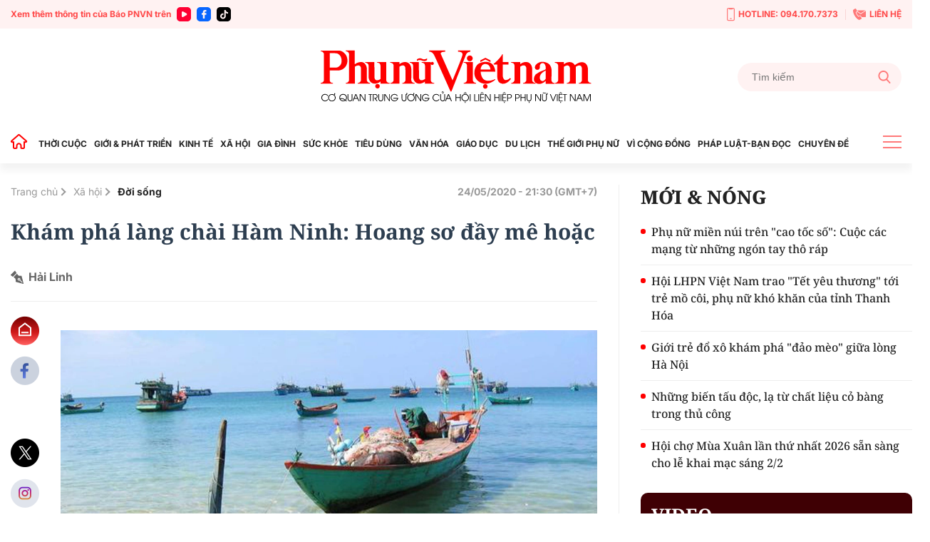

--- FILE ---
content_type: text/html; charset=utf-8
request_url: https://phunuvietnam.vn/ajax/magazine-all.htm
body_size: 75
content:


<!--u:[02/02/2026 07:48:36][02/02/2026 08:03:36], key: ajax/magazine-all.htm--><!--CachedInfo:LastModifiedDate:02/02/2026 07:48:36|TimeCD:|SvName:k8s|DistributionDate:-->

--- FILE ---
content_type: text/html; charset=utf-8
request_url: https://phunuvietnam.vn/ajax/detail-box/23819.htm
body_size: 5782
content:

    <h3 class="tit_main">CÙNG CHUYÊN MỤC</h3>
        <div class="box-category hightlight" data-count="1" data-layout="13" keycd="siteid238:newsposition:zoneid23819type3">
            
            <div class="box-category-item" data-newsid="20251124134647455">
                <a class="box-category-link-with-avatar img-resize" href="/ha-noi-du-kien-ho-tro-5-trieu-dong-doi-xe-may-xang-sang-xe-dien-vi-sao-nhieu-nguoi-van-ban-khoan-20251124134647455.htm" title="H&#xE0; N&#x1ED9;i d&#x1EF1; ki&#x1EBF;n h&#x1ED7; tr&#x1EE3; 5 tri&#x1EC7;u &#x111;&#x1ED3;ng &#x111;&#x1ED5;i xe m&#xE1;y x&#x103;ng sang xe &#x111;i&#x1EC7;n: V&#xEC; sao nhi&#x1EC1;u ng&#x1B0;&#x1EDD;i v&#x1EAB;n b&#x103;n kho&#x103;n?" data-id="20251124134647455" data-newstype="0">
                    <img loading="lazy" src="https://phunuvietnam.mediacdn.vn/zoom/540_338/179072216278405120/2025/11/24/img7722-17146142332221726062739-17639922025081328143812-30-0-468-700-crop-1763992206897852085128.jpg" alt="H&#224; Nội dự kiến hỗ trợ 5 triệu đồng đổi xe m&#225;y xăng sang xe điện: V&#236; sao nhiều người vẫn băn khoăn?" data-type="avatar" width="338" heigth="540" class="box-category-avatar lazy" />
                </a>
                <div class="box-category-content">
                        <h4 class="box-category-title-text">
                                <a data-type="title" data-linktype="newsdetail" class="box-category-link-title" href="/ha-noi-du-kien-ho-tro-5-trieu-dong-doi-xe-may-xang-sang-xe-dien-vi-sao-nhieu-nguoi-van-ban-khoan-20251124134647455.htm" title="H&#xE0; N&#x1ED9;i d&#x1EF1; ki&#x1EBF;n h&#x1ED7; tr&#x1EE3; 5 tri&#x1EC7;u &#x111;&#x1ED3;ng &#x111;&#x1ED5;i xe m&#xE1;y x&#x103;ng sang xe &#x111;i&#x1EC7;n: V&#xEC; sao nhi&#x1EC1;u ng&#x1B0;&#x1EDD;i v&#x1EAB;n b&#x103;n kho&#x103;n?" data-id="20251124134647455" data-newstype="0">H&#xE0; N&#x1ED9;i d&#x1EF1; ki&#x1EBF;n h&#x1ED7; tr&#x1EE3; 5 tri&#x1EC7;u &#x111;&#x1ED3;ng &#x111;&#x1ED5;i xe m&#xE1;y x&#x103;ng sang xe &#x111;i&#x1EC7;n: V&#xEC; sao nhi&#x1EC1;u ng&#x1B0;&#x1EDD;i v&#x1EAB;n b&#x103;n kho&#x103;n?</a>
                        </h4>
                    <a class="box-category-category" href="/xa-hoi.htm" title="X&#xE3; h&#x1ED9;i">X&#xE3; h&#x1ED9;i</a>
                    <span class="box-category-time time-ago " title="11/24/2025 20:24:00">20:24 24/11/2025</span>
                            <p data-type="sapo" class="box-category-sapo need-trimline" data-trimline="4">K&#x1EF3; h&#x1ECD;p th&#x1EE9; 28 c&#x1EE7;a H&#x1ED9;i &#x111;&#x1ED3;ng Nh&#xE2;n d&#xE2;n (H&#x110;ND) TP H&#xE0; N&#x1ED9;i di&#x1EC5;n ra t&#x1EEB; ng&#xE0;y 26 &#x111;&#x1EBF;n ng&#xE0;y 28/11 d&#x1EF1; ki&#x1EBF;n xem x&#xE9;t v&#xE0; th&#xF4;ng qua Ngh&#x1ECB; quy&#x1EBF;t m&#x1EDB;i v&#x1EC1; ch&#xED;nh s&#xE1;ch h&#x1ED7; tr&#x1EE3; chuy&#x1EC3;n &#x111;&#x1ED5;i ph&#x1B0;&#x1A1;ng ti&#x1EC7;n giao th&#xF4;ng s&#x1EED; d&#x1EE5;ng nhi&#xEA;n li&#x1EC7;u h&#xF3;a th&#x1EA1;ch sang n&#x103;ng l&#x1B0;&#x1EE3;ng s&#x1EA1;ch. &#x110;&#xE2;y l&#xE0; m&#x1ED9;t b&#x1B0;&#x1EDB;c &#x111;i &#x111;&#x1B0;&#x1EE3;c k&#x1EF3; v&#x1ECD;ng g&#xF3;p ph&#x1EA7;n c&#x1EA3;i thi&#x1EC7;n ch&#x1EA5;t l&#x1B0;&#x1EE3;ng kh&#xF4;ng kh&#xED;, v&#x1EA5;n &#x111;&#x1EC1; v&#x1ED1;n &#x111;ang tr&#x1EDF; n&#xEA;n c&#x1EA5;p b&#xE1;ch t&#x1EA1;i Th&#x1EE7; &#x111;&#xF4;.</p>
                </div>
            </div>

            

        </div>
        <div class="line_pink mt30 mb30"></div>
    <div class="box-category timeline" data-layout="6" keycd="siteid238:newsinzone:zone23819">
        
            <div class="box-category-item" data-newsid="23826020118593842">
                <a class="box-category-link-with-avatar img-resize" href="/gioi-tre-do-xo-kham-pha-dao-meo-giua-long-ha-noi-23826020118593842.htm" title="Gi&#x1EDB;i tr&#x1EBB; &#x111;&#x1ED5; x&#xF4; kh&#xE1;m ph&#xE1; &quot;&#x111;&#x1EA3;o m&#xE8;o&quot; gi&#x1EEF;a l&#xF2;ng H&#xE0; N&#x1ED9;i" data-id="23826020118593842" data-newstype="0">
                    <img loading="lazy" src="https://phunuvietnam.mediacdn.vn/zoom/262_164/179072216278405120/2026/2/1/a11-17699443704713000327-202-0-1802-2560-crop-1769947013880169883654.jpg" alt="Giới trẻ đổ x&#244; kh&#225;m ph&#225; &quot;đảo m&#232;o&quot; giữa l&#242;ng H&#224; Nội" data-type="avatar" width="262" heigth="164" class="box-category-avatar lazy" />
                </a>
                <div class="box-category-content">
                        <h4 class="box-category-title-text">
                                <a data-type="title" data-linktype="newsdetail" class="box-category-link-title" href="/gioi-tre-do-xo-kham-pha-dao-meo-giua-long-ha-noi-23826020118593842.htm" title="Gi&#x1EDB;i tr&#x1EBB; &#x111;&#x1ED5; x&#xF4; kh&#xE1;m ph&#xE1; &quot;&#x111;&#x1EA3;o m&#xE8;o&quot; gi&#x1EEF;a l&#xF2;ng H&#xE0; N&#x1ED9;i" data-id="23826020118593842" data-newstype="0">Gi&#x1EDB;i tr&#x1EBB; &#x111;&#x1ED5; x&#xF4; kh&#xE1;m ph&#xE1; &quot;&#x111;&#x1EA3;o m&#xE8;o&quot; gi&#x1EEF;a l&#xF2;ng H&#xE0; N&#x1ED9;i</a>
                        </h4>
                    <a class="box-category-category" href="/xa-hoi.htm" title="X&#xE3; h&#x1ED9;i">X&#xE3; h&#x1ED9;i</a>
                    <span class="box-category-time time-ago " title="02/02/2026 06:13:00">06:13 02/02/2026</span>
                            <p data-type="sapo" class="box-category-sapo need-trimline" data-trimline="4">N&#x1EB1;m t&#xE1;ch bi&#x1EC7;t gi&#x1EEF;a h&#x1ED3; B&#x1EA3;y M&#x1EAB;u (H&#xE0; N&#x1ED9;i), &#x111;&#x1EA3;o H&#xF2;a B&#xEC;nh b&#x1EA5;t ng&#x1EDD; tr&#x1EDF; th&#xE0;nh &#x111;i&#x1EC3;m &#x111;&#x1EBF;n thu h&#xFA;t gi&#x1EDB;i tr&#x1EBB; sau khi xu&#x1EA5;t hi&#x1EC7;n tr&#xEA;n m&#x1EA1;ng x&#xE3; h&#x1ED9;i v&#x1EDB;i h&#xEC;nh &#x1EA3;nh &#x111;&#xE0;n m&#xE8;o v&#x1EDB;i kho&#x1EA3;ng g&#x1EA7;n 40 con sinh s&#x1ED1;ng t&#x1EF1; do, t&#x1EA1;o n&#xEA;n kh&#xF4;ng gian th&#x1B0; gi&#xE3;n hi&#x1EBF;m c&#xF3; gi&#x1EEF;a trung t&#xE2;m H&#xE0; N&#x1ED9;i.</p>
                </div>
            </div>
            <div class="box-category-item" data-newsid="23826020120110655">
                <a class="box-category-link-with-avatar img-resize" href="/bi-thu-thanh-uy-ha-noi-nguyen-duy-ngoc-trao-gan-1100-suat-qua-tet-tai-hung-yen-23826020120110655.htm" title="B&#xED; th&#x1B0; Th&#xE0;nh &#x1EE7;y H&#xE0; N&#x1ED9;i Nguy&#x1EC5;n Duy Ng&#x1ECD;c trao g&#x1EA7;n 1.100 su&#x1EA5;t qu&#xE0; T&#x1EBF;t t&#x1EA1;i H&#x1B0;ng Y&#xEA;n" data-id="23826020120110655" data-newstype="0">
                    <img loading="lazy" src="https://phunuvietnam.mediacdn.vn/zoom/262_164/179072216278405120/2026/2/1/109230-2-16332801-17699513640461718850153-29-115-597-1024-crop-1769951375124335249991-47-105-549-909-crop-1769957636611673963234.jpg" alt="B&#237; thư Th&#224;nh ủy H&#224; Nội Nguyễn Duy Ngọc trao gần 1.100 suất qu&#224; Tết tại Hưng Y&#234;n" data-type="avatar" width="262" heigth="164" class="box-category-avatar lazy" />
                </a>
                <div class="box-category-content">
                        <h4 class="box-category-title-text">
                                <a data-type="title" data-linktype="newsdetail" class="box-category-link-title" href="/bi-thu-thanh-uy-ha-noi-nguyen-duy-ngoc-trao-gan-1100-suat-qua-tet-tai-hung-yen-23826020120110655.htm" title="B&#xED; th&#x1B0; Th&#xE0;nh &#x1EE7;y H&#xE0; N&#x1ED9;i Nguy&#x1EC5;n Duy Ng&#x1ECD;c trao g&#x1EA7;n 1.100 su&#x1EA5;t qu&#xE0; T&#x1EBF;t t&#x1EA1;i H&#x1B0;ng Y&#xEA;n" data-id="23826020120110655" data-newstype="0">B&#xED; th&#x1B0; Th&#xE0;nh &#x1EE7;y H&#xE0; N&#x1ED9;i Nguy&#x1EC5;n Duy Ng&#x1ECD;c trao g&#x1EA7;n 1.100 su&#x1EA5;t qu&#xE0; T&#x1EBF;t t&#x1EA1;i H&#x1B0;ng Y&#xEA;n</a>
                        </h4>
                    <a class="box-category-category" href="/xa-hoi.htm" title="X&#xE3; h&#x1ED9;i">X&#xE3; h&#x1ED9;i</a>
                    <span class="box-category-time time-ago " title="02/01/2026 20:09:00">20:09 01/02/2026</span>
                            <p data-type="sapo" class="box-category-sapo need-trimline" data-trimline="4">Ng&#xE0;y 1/2, B&#xED; th&#x1B0; Th&#xE0;nh &#x1EE7;y H&#xE0; N&#x1ED9;i Nguy&#x1EC5;n Duy Ng&#x1ECD;c c&#xF9;ng &#x111;o&#xE0;n c&#xF4;ng t&#xE1;c &#x111;&#xE3; trao g&#x1EA7;n 1.100 su&#x1EA5;t qu&#xE0; T&#x1EBF;t cho ng&#x1B0;&#x1EDD;i c&#xF3; c&#xF4;ng, gia &#x111;&#xEC;nh ch&#xED;nh s&#xE1;ch, h&#x1ED9; ngh&#xE8;o v&#xE0; h&#x1ED9; kh&#xF3; kh&#x103;n c&#x1EE7;a x&#xE3; L&#x1B0;&#x1A1;ng B&#x1EB1;ng, t&#x1EC9;nh H&#x1B0;ng Y&#xEA;n.</p>
                </div>
            </div>
            <div class="box-category-item" data-newsid="238260201123124355">
                <a class="box-category-link-with-avatar img-resize" href="/chu-tich-quoc-hoi-tang-qua-cho-ho-ngheo-cong-nhan-lao-dong-tai-can-tho-238260201123124355.htm" title="Ch&#x1EE7; t&#x1ECB;ch Qu&#x1ED1;c h&#x1ED9;i t&#x1EB7;ng qu&#xE0; cho h&#x1ED9; ngh&#xE8;o, c&#xF4;ng nh&#xE2;n lao &#x111;&#x1ED9;ng t&#x1EA1;i C&#x1EA7;n Th&#x1A1;" data-id="238260201123124355" data-newstype="0">
                    <img loading="lazy" src="https://phunuvietnam.mediacdn.vn/zoom/262_164/179072216278405120/2026/2/1/chu-tich-quoc-hoi-tran-thanh-man-tang-qua-cho-gia-dinh-chinh-sach-tai-can-tho-4-176992383017452383237-51-223-424-820-crop-17699238457522062730498.jpg" alt="Chủ tịch Quốc hội tặng qu&#224; cho hộ ngh&#232;o, c&#244;ng nh&#226;n lao động tại Cần Thơ" data-type="avatar" width="262" heigth="164" class="box-category-avatar lazy" />
                </a>
                <div class="box-category-content">
                        <h4 class="box-category-title-text">
                                <a data-type="title" data-linktype="newsdetail" class="box-category-link-title" href="/chu-tich-quoc-hoi-tang-qua-cho-ho-ngheo-cong-nhan-lao-dong-tai-can-tho-238260201123124355.htm" title="Ch&#x1EE7; t&#x1ECB;ch Qu&#x1ED1;c h&#x1ED9;i t&#x1EB7;ng qu&#xE0; cho h&#x1ED9; ngh&#xE8;o, c&#xF4;ng nh&#xE2;n lao &#x111;&#x1ED9;ng t&#x1EA1;i C&#x1EA7;n Th&#x1A1;" data-id="238260201123124355" data-newstype="0">Ch&#x1EE7; t&#x1ECB;ch Qu&#x1ED1;c h&#x1ED9;i t&#x1EB7;ng qu&#xE0; cho h&#x1ED9; ngh&#xE8;o, c&#xF4;ng nh&#xE2;n lao &#x111;&#x1ED9;ng t&#x1EA1;i C&#x1EA7;n Th&#x1A1;</a>
                        </h4>
                    <a class="box-category-category" href="/xa-hoi.htm" title="X&#xE3; h&#x1ED9;i">X&#xE3; h&#x1ED9;i</a>
                    <span class="box-category-time time-ago " title="02/01/2026 12:31:00">12:31 01/02/2026</span>
                            <p data-type="sapo" class="box-category-sapo need-trimline" data-trimline="4">Ch&#x1EE7; t&#x1ECB;ch Qu&#x1ED1;c h&#x1ED9;i nh&#x1EA5;n m&#x1EA1;nh vi&#x1EC7;c ch&#x103;m lo cho gia &#x111;&#xEC;nh ch&#xED;nh s&#xE1;ch, ng&#x1B0;&#x1EDD;i ngh&#xE8;o kh&#xF4;ng ph&#x1EA3;i &#x111;&#x1EE3;i l&#x1EC5;, T&#x1EBF;t m&#xE0; ph&#x1EA3;i l&#xE0;m th&#x1B0;&#x1EDD;ng xuy&#xEA;n, li&#xEA;n t&#x1EE5;c &#x111;&#x1EC3; m&#x1ECD;i ng&#x1B0;&#x1EDD;i d&#xE2;n &#x111;&#x1B0;&#x1EE3;c h&#x1B0;&#x1EDF;ng c&#xE1;c ch&#xED;nh s&#xE1;ch c&#x1EE7;a &#x110;&#x1EA3;ng, Nh&#xE0; n&#x1B0;&#x1EDB;c.</p>
                </div>
            </div>
            <div class="box-category-item" data-newsid="238260131235623303">
                <a class="box-category-link-with-avatar img-resize" href="/chuong-trinh-xuan-bien-phong-am-long-dan-ban-la-bieu-tuong-sinh-dong-cua-tinh-doan-ket-quan-dan-238260131235623303.htm" title="Ch&#x1B0;&#x1A1;ng tr&#xEC;nh &quot;Xu&#xE2;n Bi&#xEA;n ph&#xF2;ng &#x1EA5;m l&#xF2;ng d&#xE2;n b&#x1EA3;n&quot; l&#xE0; bi&#x1EC3;u t&#x1B0;&#x1EE3;ng sinh &#x111;&#x1ED9;ng c&#x1EE7;a t&#xEC;nh &#x111;o&#xE0;n k&#x1EBF;t qu&#xE2;n - d&#xE2;n" data-id="238260131235623303" data-newstype="0">
                    <img loading="lazy" src="https://phunuvietnam.mediacdn.vn/zoom/262_164/179072216278405120/2026/1/31/image-1769891637029306905967-0-0-625-1000-crop-1769891643185222114136.jpg" alt="Chương tr&#236;nh &quot;Xu&#226;n Bi&#234;n ph&#242;ng ấm l&#242;ng d&#226;n bản&quot; l&#224; biểu tượng sinh động của t&#236;nh đo&#224;n kết qu&#226;n - d&#226;n" data-type="avatar" width="262" heigth="164" class="box-category-avatar lazy" />
                </a>
                <div class="box-category-content">
                        <h4 class="box-category-title-text">
                                <a data-type="title" data-linktype="newsdetail" class="box-category-link-title" href="/chuong-trinh-xuan-bien-phong-am-long-dan-ban-la-bieu-tuong-sinh-dong-cua-tinh-doan-ket-quan-dan-238260131235623303.htm" title="Ch&#x1B0;&#x1A1;ng tr&#xEC;nh &quot;Xu&#xE2;n Bi&#xEA;n ph&#xF2;ng &#x1EA5;m l&#xF2;ng d&#xE2;n b&#x1EA3;n&quot; l&#xE0; bi&#x1EC3;u t&#x1B0;&#x1EE3;ng sinh &#x111;&#x1ED9;ng c&#x1EE7;a t&#xEC;nh &#x111;o&#xE0;n k&#x1EBF;t qu&#xE2;n - d&#xE2;n" data-id="238260131235623303" data-newstype="0">Ch&#x1B0;&#x1A1;ng tr&#xEC;nh &quot;Xu&#xE2;n Bi&#xEA;n ph&#xF2;ng &#x1EA5;m l&#xF2;ng d&#xE2;n b&#x1EA3;n&quot; l&#xE0; bi&#x1EC3;u t&#x1B0;&#x1EE3;ng sinh &#x111;&#x1ED9;ng c&#x1EE7;a t&#xEC;nh &#x111;o&#xE0;n k&#x1EBF;t qu&#xE2;n - d&#xE2;n</a>
                        </h4>
                    <a class="box-category-category" href="/thoi-cuoc.htm" title="Th&#x1EDD;i cu&#x1ED9;c">Th&#x1EDD;i cu&#x1ED9;c</a>
                    <span class="box-category-time time-ago " title="02/01/2026 03:51:00">03:51 01/02/2026</span>
                            <p data-type="sapo" class="box-category-sapo need-trimline" data-trimline="4">T&#x1ED1;i 31/1, t&#x1EA1;i x&#xE3; H&#x1B0;&#x1A1;ng Xu&#xE2;n (H&#xE0; T&#x129;nh), B&#x1ED9; T&#x1B0; l&#x1EC7;nh B&#x1ED9; &#x111;&#x1ED9;i Bi&#xEA;n ph&#xF2;ng (B&#x110;BP) Vi&#x1EC7;t Nam ph&#x1ED1;i h&#x1EE3;p v&#x1EDB;i UBND t&#x1EC9;nh H&#xE0; T&#x129;nh trang tr&#x1ECD;ng t&#x1ED5; ch&#x1EE9;c ch&#x1B0;&#x1A1;ng tr&#xEC;nh &#x201C;Xu&#xE2;n Bi&#xEA;n ph&#xF2;ng &#x1EA5;m l&#xF2;ng d&#xE2;n b&#x1EA3;n&#x201D;. </p>
                </div>
            </div>
            <div class="box-category-item" data-newsid="238260131150028454">
                <a class="box-category-link-with-avatar img-resize" href="/ly-do-khien-nhieu-phu-nu-tre-trung-quoc-chon-song-o-oc-dao-khong-dan-ong-238260131150028454.htm" title="L&#xFD; do khi&#x1EBF;n nhi&#x1EC1;u ph&#x1EE5; n&#x1EEF; tr&#x1EBB; Trung Qu&#x1ED1;c ch&#x1ECD;n s&#x1ED1;ng &#x1EDF; &quot;&#x1ED1;c &#x111;&#x1EA3;o&quot; kh&#xF4;ng &#x111;&#xE0;n &#xF4;ng" data-id="238260131150028454" data-newstype="0">
                    <img loading="lazy" src="https://phunuvietnam.mediacdn.vn/zoom/262_164/179072216278405120/2026/1/31/screenshot20260131213201samsung-internet-1769869947763325629284-472-0-1147-1080-crop-1769869965204611929908-22-43-628-1015-crop-1769869976795594128457.jpg" alt="L&#253; do khiến nhiều phụ nữ trẻ Trung Quốc chọn sống ở &quot;ốc đảo&quot; kh&#244;ng đ&#224;n &#244;ng" data-type="avatar" width="262" heigth="164" class="box-category-avatar lazy" />
                </a>
                <div class="box-category-content">
                        <h4 class="box-category-title-text">
                                <a data-type="title" data-linktype="newsdetail" class="box-category-link-title" href="/ly-do-khien-nhieu-phu-nu-tre-trung-quoc-chon-song-o-oc-dao-khong-dan-ong-238260131150028454.htm" title="L&#xFD; do khi&#x1EBF;n nhi&#x1EC1;u ph&#x1EE5; n&#x1EEF; tr&#x1EBB; Trung Qu&#x1ED1;c ch&#x1ECD;n s&#x1ED1;ng &#x1EDF; &quot;&#x1ED1;c &#x111;&#x1EA3;o&quot; kh&#xF4;ng &#x111;&#xE0;n &#xF4;ng" data-id="238260131150028454" data-newstype="0">L&#xFD; do khi&#x1EBF;n nhi&#x1EC1;u ph&#x1EE5; n&#x1EEF; tr&#x1EBB; Trung Qu&#x1ED1;c ch&#x1ECD;n s&#x1ED1;ng &#x1EDF; &quot;&#x1ED1;c &#x111;&#x1EA3;o&quot; kh&#xF4;ng &#x111;&#xE0;n &#xF4;ng</a>
                        </h4>
                    <a class="box-category-category" href="/gioi-phat-trien.htm" title="Gi&#x1EDB;i &amp; Ph&#xE1;t tri&#x1EC3;n">Gi&#x1EDB;i &amp; Ph&#xE1;t tri&#x1EC3;n</a>
                    <span class="box-category-time time-ago " title="01/31/2026 18:56:00">18:56 31/01/2026</span>
                            <p data-type="sapo" class="box-category-sapo need-trimline" data-trimline="4">M&#x1ED9;t b&#x1ED9; ph&#x1EAD;n ph&#x1EE5; n&#x1EEF; tr&#x1EBB; t&#x1EA1;i Trung Qu&#x1ED1;c &#x111;ang t&#xEC;m &#x111;&#x1EBF;n nh&#x1EEF;ng kh&#xF4;ng gian l&#x1B0;u tr&#xFA; v&#x1EAF;ng b&#xF3;ng &#x111;&#xE0;n &#xF4;ng nh&#x1B0; m&#x1ED9;t c&#xE1;ch &#x111;&#x1EC3; t&#xEC;m l&#x1EA1;i ch&#xED;nh m&#xEC;nh.</p>
                </div>
            </div>
            <div class="box-category-item" data-newsid="238260131152026398">
                <a class="box-category-link-with-avatar img-resize" href="/tphcm-am-ap-tinh-dong-doi-tai-clb-truyen-thong-khang-chien-phuong-tan-son-nhat-238260131152026398.htm" title="TPHCM: &#x1EA4;m t&#xEC;nh &#x111;&#x1ED3;ng &#x111;&#x1ED9;i t&#x1EA1;i CLB Truy&#x1EC1;n th&#x1ED1;ng kh&#xE1;ng chi&#x1EBF;n ph&#x1B0;&#x1EDD;ng T&#xE2;n S&#x1A1;n Nh&#x1EA5;t" data-id="238260131152026398" data-newstype="0">
                    <img loading="lazy" src="https://phunuvietnam.mediacdn.vn/zoom/262_164/179072216278405120/2026/1/31/a8-176984753297680146259-0-35-1206-1965-crop-1769847537803488909845.jpg" alt="TPHCM: Ấm t&#236;nh đồng đội tại CLB Truyền thống kh&#225;ng chiến phường T&#226;n Sơn Nhất" data-type="avatar" width="262" heigth="164" class="box-category-avatar lazy" />
                </a>
                <div class="box-category-content">
                        <h4 class="box-category-title-text">
                                <a data-type="title" data-linktype="newsdetail" class="box-category-link-title" href="/tphcm-am-ap-tinh-dong-doi-tai-clb-truyen-thong-khang-chien-phuong-tan-son-nhat-238260131152026398.htm" title="TPHCM: &#x1EA4;m t&#xEC;nh &#x111;&#x1ED3;ng &#x111;&#x1ED9;i t&#x1EA1;i CLB Truy&#x1EC1;n th&#x1ED1;ng kh&#xE1;ng chi&#x1EBF;n ph&#x1B0;&#x1EDD;ng T&#xE2;n S&#x1A1;n Nh&#x1EA5;t" data-id="238260131152026398" data-newstype="0">TPHCM: &#x1EA4;m t&#xEC;nh &#x111;&#x1ED3;ng &#x111;&#x1ED9;i t&#x1EA1;i CLB Truy&#x1EC1;n th&#x1ED1;ng kh&#xE1;ng chi&#x1EBF;n ph&#x1B0;&#x1EDD;ng T&#xE2;n S&#x1A1;n Nh&#x1EA5;t</a>
                        </h4>
                    <a class="box-category-category" href="/xa-hoi.htm" title="X&#xE3; h&#x1ED9;i">X&#xE3; h&#x1ED9;i</a>
                    <span class="box-category-time time-ago " title="01/31/2026 17:24:00">17:24 31/01/2026</span>
                            <p data-type="sapo" class="box-category-sapo need-trimline" data-trimline="4">Ng&#xE0;y 31/1/2026, 90 &#x111;&#x1EA1;i bi&#x1EC3;u &#x111;&#x1EA1;i di&#x1EC7;n cho 286 h&#x1ED9;i vi&#xEA;n &#x111;&#xE3; v&#x1EC1; d&#x1EF1; &#x110;&#x1EA1;i h&#x1ED9;i &#x111;&#x1EA1;i bi&#x1EC3;u CLB Truy&#x1EC1;n th&#x1ED1;ng kh&#xE1;ng chi&#x1EBF;n ph&#x1B0;&#x1EDD;ng T&#xE2;n S&#x1A1;n Nh&#x1EA5;t l&#x1EA7;n th&#x1EE9; I, nhi&#x1EC7;m k&#x1EF3; 2025-2030. &#x110;&#xE2;y l&#xE0; cu&#x1ED9;c h&#x1ED9;i ng&#x1ED9; c&#x1EE7;a nh&#x1EEF;ng &#x111;&#x1ED3;ng &#x111;&#x1ED9;i t&#x1EEB;ng l&#xE0; chi&#x1EBF;n s&#x129; n&#x103;m x&#x1B0;a v&#xE0; nay v&#x1EAB;n &#x111;ang mi&#x1EC7;t m&#xE0;i &quot;gi&#x1EEF; l&#x1EED;a&quot; cho &#x111;&#x1EDD;i.</p>
                </div>
            </div>
            <div class="box-category-item" data-newsid="238260129231329802">
                <a class="box-category-link-with-avatar img-resize" href="/tu-duy-doi-moi-giup-lang-gom-thanh-ha-hut-khach-238260129231329802.htm" title="T&#x1B0; duy &#x111;&#x1ED5;i m&#x1EDB;i gi&#xFA;p l&#xE0;ng g&#x1ED1;m Thanh H&#xE0; &quot;h&#xFA;t kh&#xE1;ch&quot;" data-id="238260129231329802" data-newstype="0">
                    <img loading="lazy" src="https://phunuvietnam.mediacdn.vn/zoom/262_164/179072216278405120/2026/1/29/langgomthanhha3-17695006301971284234951-62-0-2857-4472-crop-1769703144016500640176.jpg" alt="Tư duy đổi mới gi&#250;p l&#224;ng gốm Thanh H&#224; &quot;h&#250;t kh&#225;ch&quot;" data-type="avatar" width="262" heigth="164" class="box-category-avatar lazy" />
                </a>
                <div class="box-category-content">
                        <h4 class="box-category-title-text">
                                <a data-type="title" data-linktype="newsdetail" class="box-category-link-title" href="/tu-duy-doi-moi-giup-lang-gom-thanh-ha-hut-khach-238260129231329802.htm" title="T&#x1B0; duy &#x111;&#x1ED5;i m&#x1EDB;i gi&#xFA;p l&#xE0;ng g&#x1ED1;m Thanh H&#xE0; &quot;h&#xFA;t kh&#xE1;ch&quot;" data-id="238260129231329802" data-newstype="0">T&#x1B0; duy &#x111;&#x1ED5;i m&#x1EDB;i gi&#xFA;p l&#xE0;ng g&#x1ED1;m Thanh H&#xE0; &quot;h&#xFA;t kh&#xE1;ch&quot;</a>
                        </h4>
                    <a class="box-category-category" href="/xa-hoi.htm" title="X&#xE3; h&#x1ED9;i">X&#xE3; h&#x1ED9;i</a>
                    <span class="box-category-time time-ago " title="01/31/2026 09:30:00">09:30 31/01/2026</span>
                            <p data-type="sapo" class="box-category-sapo need-trimline" data-trimline="4">H&#x1A1;n 500 n&#x103;m t&#x1ED3;n t&#x1EA1;i, l&#xE0;ng g&#x1ED1;m Thanh H&#xE0; (ph&#x1B0;&#x1EDD;ng H&#x1ED9;i An T&#xE2;y, TP &#x110;&#xE0; N&#x1EB5;ng) kh&#xF4;ng ch&#x1EC9; &#x111;&#x1B0;&#x1EE3;c gi&#x1EEF; g&#xEC;n b&#x1EB1;ng k&#xFD; &#x1EE9;c m&#xE0; c&#xF2;n &#x111;&#x1B0;&#x1EE3;c ti&#x1EBF;p s&#x1EE9;c b&#x1EDF;i nh&#x1EEF;ng ph&#x1EE5; n&#x1EEF; tr&#x1EBB; &#x111;am m&#xEA; v&#x1EDB;i ngh&#x1EC1; truy&#x1EC1;n th&#x1ED1;ng.</p>
                </div>
            </div>
            <div class="box-category-item" data-newsid="238260130220348115">
                <a class="box-category-link-with-avatar img-resize" href="/ha-noi-den-han-dep-75-cho-coc-via-he-long-duong-van-thanh-noi-ban-hang-238260130220348115.htm" title="H&#xE0; N&#x1ED9;i &#x111;&#x1EBF;n h&#x1EA1;n d&#x1EB9;p 75 ch&#x1EE3; c&#xF3;c: V&#x1EC9;a h&#xE8;, l&#xF2;ng &#x111;&#x1B0;&#x1EDD;ng v&#x1EAB;n th&#xE0;nh n&#x1A1;i b&#xE1;n h&#xE0;ng" data-id="238260130220348115" data-newstype="0">
                    <img loading="lazy" src="https://phunuvietnam.mediacdn.vn/zoom/262_164/179072216278405120/2026/1/31/screenshot20260131080303samsung-internet-176982140708463678812-445-0-1120-1080-crop-17698214142701254516880-40-76-636-1030-crop-1769821423992269373334.jpg" alt="H&#224; Nội đến hạn dẹp 75 chợ c&#243;c: Vỉa h&#232;, l&#242;ng đường vẫn th&#224;nh nơi b&#225;n h&#224;ng" data-type="avatar" width="262" heigth="164" class="box-category-avatar lazy" />
                </a>
                <div class="box-category-content">
                        <h4 class="box-category-title-text">
                                <a data-type="title" data-linktype="newsdetail" class="box-category-link-title" href="/ha-noi-den-han-dep-75-cho-coc-via-he-long-duong-van-thanh-noi-ban-hang-238260130220348115.htm" title="H&#xE0; N&#x1ED9;i &#x111;&#x1EBF;n h&#x1EA1;n d&#x1EB9;p 75 ch&#x1EE3; c&#xF3;c: V&#x1EC9;a h&#xE8;, l&#xF2;ng &#x111;&#x1B0;&#x1EDD;ng v&#x1EAB;n th&#xE0;nh n&#x1A1;i b&#xE1;n h&#xE0;ng" data-id="238260130220348115" data-newstype="0">H&#xE0; N&#x1ED9;i &#x111;&#x1EBF;n h&#x1EA1;n d&#x1EB9;p 75 ch&#x1EE3; c&#xF3;c: V&#x1EC9;a h&#xE8;, l&#xF2;ng &#x111;&#x1B0;&#x1EDD;ng v&#x1EAB;n th&#xE0;nh n&#x1A1;i b&#xE1;n h&#xE0;ng</a>
                        </h4>
                    <a class="box-category-category" href="/phap-luat-ban-doc.htm" title="Ph&#xE1;p lu&#x1EAD;t-B&#x1EA1;n &#x111;&#x1ECD;c">Ph&#xE1;p lu&#x1EAD;t-B&#x1EA1;n &#x111;&#x1ECD;c</a>
                    <span class="box-category-time time-ago " title="01/31/2026 06:49:00">06:49 31/01/2026</span>
                            <p data-type="sapo" class="box-category-sapo need-trimline" data-trimline="4">Theo k&#x1EBF; ho&#x1EA1;ch, 75 ch&#x1EE3; c&#xF3;c, ch&#x1EE3; t&#x1EA1;m nh&#xF3;m 1 t&#x1EA1;i H&#xE0; N&#x1ED9;i ph&#x1EA3;i &#x111;&#x1B0;&#x1EE3;c gi&#x1EA3;i t&#x1ECF;a tr&#x1B0;&#x1EDB;c ng&#xE0;y 30/1. Tuy nhi&#xEA;n, ghi nh&#x1EAD;n trong ng&#xE0;y 30/1 cho th&#x1EA5;y nhi&#x1EC1;u &#x111;i&#x1EC3;m v&#x1EAB;n h&#x1ECD;p ch&#x1EE3; nh&#x1B0; c&#x169;, v&#x1EC9;a h&#xE8;, l&#xF2;ng &#x111;&#x1B0;&#x1EDD;ng ti&#x1EBF;p t&#x1EE5;c b&#x1ECB; chi&#x1EBF;m d&#x1EE5;ng.</p>
                </div>
            </div>
            <div class="box-category-item" data-newsid="238260130211833648">
                <a class="box-category-link-with-avatar img-resize" href="/chu-tich-quoc-hoi-tran-thanh-man-dam-bao-de-moi-nguoi-moi-nha-deu-co-tet-238260130211833648.htm" title="Ch&#x1EE7; t&#x1ECB;ch Qu&#x1ED1;c h&#x1ED9;i Tr&#x1EA7;n Thanh M&#x1EAB;n: &#x110;&#x1EA3;m b&#x1EA3;o &#x111;&#x1EC3; m&#x1ECD;i ng&#x1B0;&#x1EDD;i, m&#x1ECD;i nh&#xE0; &#x111;&#x1EC1;u c&#xF3; T&#x1EBF;t" data-id="238260130211833648" data-newstype="0">
                    <img loading="lazy" src="https://phunuvietnam.mediacdn.vn/zoom/262_164/179072216278405120/2026/1/30/ttxvn-chu-tich-quoc-hoi-chuc-tet-1769782560055123567944-0-0-513-820-crop-17697825676761318201624.jpg" alt="Chủ tịch Quốc hội Trần Thanh Mẫn: Đảm bảo để mọi người, mọi nh&#224; đều c&#243; Tết" data-type="avatar" width="262" heigth="164" class="box-category-avatar lazy" />
                </a>
                <div class="box-category-content">
                        <h4 class="box-category-title-text">
                                <a data-type="title" data-linktype="newsdetail" class="box-category-link-title" href="/chu-tich-quoc-hoi-tran-thanh-man-dam-bao-de-moi-nguoi-moi-nha-deu-co-tet-238260130211833648.htm" title="Ch&#x1EE7; t&#x1ECB;ch Qu&#x1ED1;c h&#x1ED9;i Tr&#x1EA7;n Thanh M&#x1EAB;n: &#x110;&#x1EA3;m b&#x1EA3;o &#x111;&#x1EC3; m&#x1ECD;i ng&#x1B0;&#x1EDD;i, m&#x1ECD;i nh&#xE0; &#x111;&#x1EC1;u c&#xF3; T&#x1EBF;t" data-id="238260130211833648" data-newstype="0">Ch&#x1EE7; t&#x1ECB;ch Qu&#x1ED1;c h&#x1ED9;i Tr&#x1EA7;n Thanh M&#x1EAB;n: &#x110;&#x1EA3;m b&#x1EA3;o &#x111;&#x1EC3; m&#x1ECD;i ng&#x1B0;&#x1EDD;i, m&#x1ECD;i nh&#xE0; &#x111;&#x1EC1;u c&#xF3; T&#x1EBF;t</a>
                        </h4>
                    <a class="box-category-category" href="/thoi-cuoc.htm" title="Th&#x1EDD;i cu&#x1ED9;c">Th&#x1EDD;i cu&#x1ED9;c</a>
                    <span class="box-category-time time-ago " title="01/30/2026 21:18:00">21:18 30/01/2026</span>
                            <p data-type="sapo" class="box-category-sapo need-trimline" data-trimline="4">Ch&#x1EE7; t&#x1ECB;ch Qu&#x1ED1;c h&#x1ED9;i &#x111;&#x1EC1; ngh&#x1ECB; ph&#x1B0;&#x1EDD;ng B&#xEC;nh Th&#x1EE7;y qu&#xE1;n tri&#x1EC7;t v&#xE0; th&#x1EF1;c hi&#x1EC7;n t&#x1ED1;t Ch&#x1EC9; th&#x1ECB; 55-CT/TW c&#x1EE7;a Ban B&#xED; th&#x1B0;; &#x111;&#x1EA3;m b&#x1EA3;o &#x111;i&#x1EC1;u ki&#x1EC7;n &#x111;&#x1EC3; m&#x1ECD;i ng&#x1B0;&#x1EDD;i d&#xE2;n vui Xu&#xE2;n &#x111;&#xF3;n T&#x1EBF;t, &#x111;&#x1EC3; m&#x1ECD;i ng&#x1B0;&#x1EDD;i, m&#x1ECD;i nh&#xE0; &#x111;&#x1EC1;u c&#xF3; T&#x1EBF;t.</p>
                </div>
            </div>
            <div class="box-category-item" data-newsid="238260130145325315">
                <a class="box-category-link-with-avatar img-resize" href="/tphcm-truong-dung-an-ban-tru-phu-huynh-tat-bat-dua-don-con-238260130145325315.htm" title="TPHCM: Tr&#x1B0;&#x1EDD;ng d&#x1EEB;ng &#x103;n b&#xE1;n tr&#xFA;, ph&#x1EE5; huynh t&#x1EA5;t b&#x1EAD;t &#x111;&#x1B0;a &#x111;&#xF3;n con" data-id="238260130145325315" data-newstype="0">
                    <img loading="lazy" src="https://phunuvietnam.mediacdn.vn/zoom/262_164/179072216278405120/2026/1/30/com-4-1769759143203416735708-3-0-1013-1616-crop-17697591482652103396155-15-48-829-1350-crop-17697635894711977755079.jpg" alt="TPHCM: Trường dừng ăn b&#225;n tr&#250;, phụ huynh tất bật đưa đ&#243;n con" data-type="avatar" width="262" heigth="164" class="box-category-avatar lazy" />
                </a>
                <div class="box-category-content">
                        <h4 class="box-category-title-text">
                                <a data-type="title" data-linktype="newsdetail" class="box-category-link-title" href="/tphcm-truong-dung-an-ban-tru-phu-huynh-tat-bat-dua-don-con-238260130145325315.htm" title="TPHCM: Tr&#x1B0;&#x1EDD;ng d&#x1EEB;ng &#x103;n b&#xE1;n tr&#xFA;, ph&#x1EE5; huynh t&#x1EA5;t b&#x1EAD;t &#x111;&#x1B0;a &#x111;&#xF3;n con" data-id="238260130145325315" data-newstype="0">TPHCM: Tr&#x1B0;&#x1EDD;ng d&#x1EEB;ng &#x103;n b&#xE1;n tr&#xFA;, ph&#x1EE5; huynh t&#x1EA5;t b&#x1EAD;t &#x111;&#x1B0;a &#x111;&#xF3;n con</a>
                        </h4>
                    <a class="box-category-category" href="/giao-duc.htm" title="Gi&#xE1;o d&#x1EE5;c">Gi&#xE1;o d&#x1EE5;c</a>
                    <span class="box-category-time time-ago " title="01/30/2026 16:00:00">16:00 30/01/2026</span>
                            <p data-type="sapo" class="box-category-sapo need-trimline" data-trimline="4">Nhi&#x1EC1;u tr&#x1B0;&#x1EDD;ng h&#x1ECD;c t&#x1EA1;i TPHCM t&#x1EA1;m d&#x1EEB;ng t&#x1ED5; ch&#x1EE9;c &#x103;n b&#xE1;n tr&#xFA; t&#x1EEB; ng&#xE0;y 29/1 &#x111;&#x1EC3; r&#xE0; so&#xE1;t, &#x111;&#x1EA3;m b&#x1EA3;o an to&#xE0;n s&#x1EE9;c kh&#x1ECF;e h&#x1ECD;c sinh sau ph&#x1EA3;n &#xE1;nh nghi nh&#xE0; cung c&#x1EA5;p s&#x1EED; d&#x1EE5;ng th&#x1ECB;t h&#x1EBF;t h&#x1EA1;n. Vi&#x1EC7;c n&#xE0;y khi&#x1EBF;n ph&#x1EE5; huynh ph&#x1EA3;i t&#x1EA5;t b&#x1EAD;t mang c&#x1A1;m, s&#x1EAF;p x&#x1EBF;p &#x111;&#x1B0;a &#x111;&#xF3;n con gi&#x1EEF;a tr&#x1B0;a.</p>
                </div>
            </div>

    </div>
<div class="fb-loading-wrapper" id="IconLoadListDetail">
    <div class="fblw-timeline-item">
        <div class="fblwti-animated">

            <div class="fblwtia-mask fblwtia-title-line fblwtia-title-mask-0"></div>
            <div class="fblwtia-mask fblwtia-sepline-sapo fblwtia-sapo-line-0"></div>
            <div class="fblwtia-mask fblwtia-sepline-sapo fblwtia-sepline-sapo-0"></div>

            <!-- End .fblwtia-title-line -->

            <div class="fblwtia-mask fblwtia-title-line fblwtia-title-mask-1"></div>
            <div class="fblwtia-mask fblwtia-sepline-sapo fblwtia-sapo-line-1"></div>
            <div class="fblwtia-mask fblwtia-sepline-sapo fblwtia-sepline-sapo-1"></div>

            <!-- End .fblwtia-title-line 1 -->

            <div class="fblwtia-mask fblwtia-front-mask fblwtia-front-mask-2"></div>
            <div class="fblwtia-mask fblwtia-sapo-line fblwtia-sapo-line-2"></div>
            <div class="fblwtia-mask fblwtia-sepline-sapo fblwtia-sepline-sapo-2"></div>

            <!-- End .fblwtia-cate -->

            <div class="fblwtia-mask fblwtia-front-mask fblwtia-front-mask-3"></div>
            <div class="fblwtia-mask fblwtia-sapo-line fblwtia-sapo-line-3"></div>
            <div class="fblwtia-mask fblwtia-sepline-sapo fblwtia-sepline-sapo-3"></div>

            <!-- End .fblwtia-sapo 1 -->

            <div class="fblwtia-mask fblwtia-front-mask fblwtia-front-mask-4"></div>
            <div class="fblwtia-mask fblwtia-sapo-line fblwtia-sapo-line-4"></div>
            <div class="fblwtia-mask fblwtia-sepline-sapo fblwtia-sepline-sapo-4"></div>

            <!-- End .fblwtia-sapo 2 -->


        </div>
    </div>
</div>    <div class="text-center mt30 readmore"><a href="javascript:;" title="Xem thêm" class="view_more readmore">Xem thêm</a></div>

<!--u:[02/02/2026 07:34:48][02/02/2026 07:49:48], key: /ajax/detail-box/23819.htm--><!--CachedInfo:LastModifiedDate:02/02/2026 07:34:48|TimeCD:|SvName:k8s|DistributionDate:-->

--- FILE ---
content_type: text/html; charset=utf-8
request_url: https://phunuvietnam.vn/ajax-chudenoibat.htm
body_size: 289
content:
        <a href="/phat-trien-kinh-te-xa-hoi-vung-dong-bao-dan-toc-thieu-so-va-mien-nui.html" title="Ph&#xE1;t tri&#x1EC3;n kinh t&#x1EBF; - x&#xE3; h&#x1ED9;i v&#xF9;ng &#x111;&#x1ED3;ng b&#xE0;o d&#xE2;n t&#x1ED9;c thi&#x1EC3;u s&#x1ED1; v&#xE0; mi&#x1EC1;n n&#xFA;i">#Ph&#xE1;t tri&#x1EC3;n kinh t&#x1EBF; - x&#xE3; h&#x1ED9;i v&#xF9;ng &#x111;&#x1ED3;ng b&#xE0;o d&#xE2;n t&#x1ED9;c thi&#x1EC3;u s&#x1ED1; v&#xE0; mi&#x1EC1;n n&#xFA;i</a>
        <a href="/phu-nu-viet-nam-2025.html" title="Ph&#x1EE5; n&#x1EEF; Vi&#x1EC7;t Nam 2025">#Ph&#x1EE5; n&#x1EEF; Vi&#x1EC7;t Nam 2025</a>
<!--u:[02/02/2026 07:47:51][02/02/2026 08:02:51], key: /ajax-chudenoibat.htm--><!--CachedInfo:LastModifiedDate:02/02/2026 07:47:51|TimeCD:|SvName:k8s|DistributionDate:-->

--- FILE ---
content_type: text/html; charset=utf-8
request_url: https://phunuvietnam.vn/ajax/cate-baidocquyen.htm
body_size: 9241
content:


    <div class="mb30">
        <div class="bg_pink_right">
            <div class="tit_main"><a href="/bai-doc-quyen.htm" title="Bài độc quyền">BÀI ĐỘC QUYỀN</a></div>
            <div class="box-category" data-layout="5" keycd="siteid238:newsextensionfull:type78">
                <div class="slide_two">
                    
            <div class="item_slide_one">
                <div class="box-category-item" data-newsid="238260130084657788">
                    <a class="box-category-link-with-avatar img-resize " href="/phu-nu-mien-nui-tren-cao-toc-so-cuoc-cac-mang-tu-nhung-ngon-tay-tho-rap-238260130084657788.htm" title="Ph&#x1EE5; n&#x1EEF; mi&#x1EC1;n n&#xFA;i tr&#xEA;n &quot;cao t&#x1ED1;c s&#x1ED1;&quot;: Cu&#x1ED9;c c&#xE1;c m&#x1EA1;ng t&#x1EEB; nh&#x1EEF;ng ng&#xF3;n tay th&#xF4; r&#xE1;p" data-id="238260130084657788" data-newstype="0">
                        <img loading="lazy" src="https://phunuvietnam.mediacdn.vn/zoom/298_343/179072216278405120/2026/1/30/noi-dung-doan-van-ban-cua-ban-6-17697371496201503304144-52-0-832-1248-crop-17697371593091312182198.png" alt="Phụ nữ miền n&#250;i tr&#234;n &quot;cao tốc số&quot;: Cuộc c&#225;c mạng từ những ng&#243;n tay th&#244; r&#225;p" data-type="avatar" width="298" heigth="343" class="box-category-avatar lazy" />
                    </a>
                    <div class="box-category-content">
                        <h3 class="box-category-title-text">
                                <a data-type="title" data-linktype="newsdetail" class="box-category-link-title" href="/phu-nu-mien-nui-tren-cao-toc-so-cuoc-cac-mang-tu-nhung-ngon-tay-tho-rap-238260130084657788.htm" title="Ph&#x1EE5; n&#x1EEF; mi&#x1EC1;n n&#xFA;i tr&#xEA;n &quot;cao t&#x1ED1;c s&#x1ED1;&quot;: Cu&#x1ED9;c c&#xE1;c m&#x1EA1;ng t&#x1EEB; nh&#x1EEF;ng ng&#xF3;n tay th&#xF4; r&#xE1;p" data-id="238260130084657788" data-newstype="0">Ph&#x1EE5; n&#x1EEF; mi&#x1EC1;n n&#xFA;i tr&#xEA;n &quot;cao t&#x1ED1;c s&#x1ED1;&quot;: Cu&#x1ED9;c c&#xE1;c m&#x1EA1;ng t&#x1EEB; nh&#x1EEF;ng ng&#xF3;n tay th&#xF4; r&#xE1;p</a>
                        </h3>
                        <a class="box-category-category" href="/gioi-phat-trien.htm" title="Gi&#x1EDB;i &amp; Ph&#xE1;t tri&#x1EC3;n">Gi&#x1EDB;i &amp; Ph&#xE1;t tri&#x1EC3;n</a>
                        <span class="box-category-time time-ago " title="02/02/2026 07:17:00">07:17 02/02/2026</span>
                                <p data-type="sapo" class="box-category-sapo need-trimline" data-trimline="4">Chuy&#x1EC3;n &#x111;&#x1ED5;i s&#x1ED1; &#x1EDF; b&#x1EA3;n l&#xE0;ng kh&#xF4;ng b&#x1EAF;t &#x111;&#x1EA7;u t&#x1EEB; nh&#x1EEF;ng thu&#x1EAD;t to&#xE1;n cao si&#xEA;u, m&#xE0; b&#x1EAF;t &#x111;&#x1EA7;u b&#x1EB1;ng nh&#x1EEF;ng l&#x1EDB;p &#x201C;b&#xEC;nh d&#xE2;n h&#x1ECD;c v&#x1EE5; s&#x1ED1;&#x201D;. &#x1EDE; &#x111;&#xF3;, M&#x1EB7;t tr&#x1EAD;n T&#x1ED5; qu&#x1ED1;c, H&#x1ED9;i LHPN c&#xE1;c c&#x1EA5;p v&#xE0; c&#xE1;c chuy&#xEA;n gia l&#xE0; &#x201C;ng&#x1B0;&#x1EDD;i d&#x1EAB;n &#x111;&#x1B0;&#x1EDD;ng&#x201D;, c&#x1EA7;m tay ch&#x1EC9; vi&#x1EC7;c. &#x110;&#x1EB7;c bi&#x1EC7;t, l&#xE0; nh&#x1EEF;ng b&#x1B0;&#x1EDB;c ch&#xE2;n &#x111;&#x1ED3;ng h&#xE0;nh c&#x1EE7;a nh&#x1EEF;ng ng&#x1B0;&#x1EDD;i &#x111;&#xE0;n &#xF4;ng v&#xF9;ng cao. H&#x1ECD; &#x111;&#xE3; b&#x1B0;&#x1EDB;c qua &#x111;&#x1ECB;nh ki&#x1EBF;n &#x111;&#x1EC3; c&#xF9;ng v&#x1EE3; m&#xEC;nh chinh ph&#x1EE5;c &#x201C;cao t&#x1ED1;c&#x201D; s&#x1ED1;, &#x111;&#x1EB7;t n&#x1EC1;n m&#xF3;ng cho m&#x1ED9;t s&#x1EF1; b&#xEC;nh &#x111;&#x1EB3;ng gi&#x1EDB;i th&#x1EF1;c ch&#x1EA5;t v&#xE0; b&#x1EC1;n v&#x1EEF;ng.</p>
                    </div>
                </div>
            </div>
            <div class="item_slide_one">
                <div class="box-category-item" data-newsid="238260130082635169">
                    <a class="box-category-link-with-avatar img-resize " href="/phu-nu-mien-nui-tren-cao-toc-so-nhung-rao-can-gioi-vo-hinh-238260130082635169.htm" title="Ph&#x1EE5; n&#x1EEF; mi&#x1EC1;n n&#xFA;i tr&#xEA;n &quot;cao t&#x1ED1;c s&#x1ED1;&quot;: Nh&#x1EEF;ng r&#xE0;o c&#x1EA3;n gi&#x1EDB;i v&#xF4; h&#xEC;nh" data-id="238260130082635169" data-newstype="0">
                        <img loading="lazy" src="https://phunuvietnam.mediacdn.vn/zoom/298_343/179072216278405120/2026/2/1/noi-dung-doan-van-ban-cua-ban-7-17697344072491359678767-52-0-832-1248-crop-1769734967419523113812-0-60-707-1192-crop-1769927699846162269597.png" alt="Phụ nữ miền n&#250;i tr&#234;n &quot;cao tốc số&quot;: Những r&#224;o cản giới v&#244; h&#236;nh" data-type="avatar" width="298" heigth="343" class="box-category-avatar lazy" />
                    </a>
                    <div class="box-category-content">
                        <h3 class="box-category-title-text">
                                <a data-type="title" data-linktype="newsdetail" class="box-category-link-title" href="/phu-nu-mien-nui-tren-cao-toc-so-nhung-rao-can-gioi-vo-hinh-238260130082635169.htm" title="Ph&#x1EE5; n&#x1EEF; mi&#x1EC1;n n&#xFA;i tr&#xEA;n &quot;cao t&#x1ED1;c s&#x1ED1;&quot;: Nh&#x1EEF;ng r&#xE0;o c&#x1EA3;n gi&#x1EDB;i v&#xF4; h&#xEC;nh" data-id="238260130082635169" data-newstype="0">Ph&#x1EE5; n&#x1EEF; mi&#x1EC1;n n&#xFA;i tr&#xEA;n &quot;cao t&#x1ED1;c s&#x1ED1;&quot;: Nh&#x1EEF;ng r&#xE0;o c&#x1EA3;n gi&#x1EDB;i v&#xF4; h&#xEC;nh</a>
                        </h3>
                        <a class="box-category-category" href="/gioi-phat-trien.htm" title="Gi&#x1EDB;i &amp; Ph&#xE1;t tri&#x1EC3;n">Gi&#x1EDB;i &amp; Ph&#xE1;t tri&#x1EC3;n</a>
                        <span class="box-category-time time-ago " title="02/01/2026 13:34:00">13:34 01/02/2026</span>
                                <p data-type="sapo" class="box-category-sapo need-trimline" data-trimline="4">Gi&#x1EEF;a &#x111;&#x1EA1;i ng&#xE0;n T&#xE2;y B&#x1EAF;c, s&#xF3;ng 4G &#x111;&#xE3; ph&#x1EE7;, c&#xE1;p quang &#x111;&#xE3; k&#xE9;o nh&#x1B0;ng &#x111;&#x1EC3; nh&#x1EEF;ng ng&#x1B0;&#x1EDD;i ph&#x1EE5; n&#x1EEF; d&#xE2;n t&#x1ED9;c thi&#x1EC3;u s&#x1ED1; b&#x1B0;&#x1EDB;c t&#x1EEB; n&#x1B0;&#x1A1;ng r&#x1EAB;y l&#xEA;n &#x201C;cao t&#x1ED1;c&#x201D; s&#x1ED1; l&#x1EA1;i l&#xE0; m&#x1ED9;t h&#xE0;nh tr&#xEC;nh &#x111;&#x1EA7;y nh&#x1EEF;ng n&#xFA;t th&#x1EAF;t t&#xE2;m l&#xFD;, &#x111;&#x1ECB;nh ki&#x1EBF;n v&#xE0; c&#x1EA3; nh&#x1EEF;ng hy v&#x1ECD;ng th&#x1EAF;p l&#xEA;n t&#x1EEB; chi&#x1EBF;c smartphone.</p>
                    </div>
                </div>
            </div>
            <div class="item_slide_one">
                <div class="box-category-item" data-newsid="238260201112103473">
                    <a class="box-category-link-with-avatar img-resize " href="/mot-so-chinh-sach-moi-cua-chinh-phu-co-hieu-luc-tu-thang-2-2026-238260201112103473.htm" title="M&#x1ED9;t s&#x1ED1; ch&#xED;nh s&#xE1;ch m&#x1EDB;i c&#x1EE7;a Ch&#xED;nh ph&#x1EE7; c&#xF3; hi&#x1EC7;u l&#x1EF1;c t&#x1EEB; th&#xE1;ng 2/2026" data-id="238260201112103473" data-newstype="0">
                        <img loading="lazy" src="https://phunuvietnam.mediacdn.vn/zoom/298_343/179072216278405120/2026/2/1/vnag3-17171470557621015328599-17699194158961032399932-22-0-422-640-crop-1769919433674637091016.jpg" alt="Một số ch&#237;nh s&#225;ch mới của Ch&#237;nh phủ c&#243; hiệu lực từ th&#225;ng 2/2026" data-type="avatar" width="298" heigth="343" class="box-category-avatar lazy" />
                    </a>
                    <div class="box-category-content">
                        <h3 class="box-category-title-text">
                                <a data-type="title" data-linktype="newsdetail" class="box-category-link-title" href="/mot-so-chinh-sach-moi-cua-chinh-phu-co-hieu-luc-tu-thang-2-2026-238260201112103473.htm" title="M&#x1ED9;t s&#x1ED1; ch&#xED;nh s&#xE1;ch m&#x1EDB;i c&#x1EE7;a Ch&#xED;nh ph&#x1EE7; c&#xF3; hi&#x1EC7;u l&#x1EF1;c t&#x1EEB; th&#xE1;ng 2/2026" data-id="238260201112103473" data-newstype="0">M&#x1ED9;t s&#x1ED1; ch&#xED;nh s&#xE1;ch m&#x1EDB;i c&#x1EE7;a Ch&#xED;nh ph&#x1EE7; c&#xF3; hi&#x1EC7;u l&#x1EF1;c t&#x1EEB; th&#xE1;ng 2/2026</a>
                        </h3>
                        <a class="box-category-category" href="/thoi-cuoc.htm" title="Th&#x1EDD;i cu&#x1ED9;c">Th&#x1EDD;i cu&#x1ED9;c</a>
                        <span class="box-category-time time-ago " title="02/01/2026 11:21:00">11:21 01/02/2026</span>
                                <p data-type="sapo" class="box-category-sapo need-trimline" data-trimline="4">C&#xE1; nh&#xE2;n mua, b&#xE1;n v&#xE0;ng mi&#x1EBF;ng v&#x1EDB;i t&#x1ED5; ch&#x1EE9;c kh&#xF4;ng c&#xF3; gi&#x1EA5;y ph&#xE9;p s&#x1EBD; b&#x1ECB; ph&#x1EA1;t t&#x1EDB;i 20 tri&#x1EC7;u &#x111;&#x1ED3;ng t&#x1EEB; ng&#xE0;y 9/2/2026; Doanh nghi&#x1EC7;p l&#x1EEF; h&#xE0;nh c&#xF3; kh&#xE1;ch du l&#x1ECB;ch tr&#x1ED1;n &#x1EDF; l&#x1EA1;i n&#x1B0;&#x1EDB;c ngo&#xE0;i tr&#xE1;i ph&#xE9;p c&#xF3; th&#x1EC3; b&#x1ECB; ph&#x1EA1;t t&#x1EDB;i 40 tri&#x1EC7;u &#x111;&#x1ED3;ng; Ch&#xED;nh s&#xE1;ch khuy&#x1EBF;n kh&#xED;ch ph&#xE1;t tri&#x1EC3;n v&#x103;n h&#x1ECD;c...</p>
                    </div>
                </div>
            </div>
            <div class="item_slide_one">
                <div class="box-category-item" data-newsid="238260131165751707">
                    <a class="box-category-link-with-avatar img-resize " href="/sacombank-lo-nang-quy-iv-2025-khi-tang-toc-xu-ly-no-xau-ton-dong-238260131165751707.htm" title="Sacombank l&#x1ED7; n&#x1EB7;ng qu&#xFD; IV/2025 khi t&#x103;ng t&#x1ED1;c x&#x1EED; l&#xFD; n&#x1EE3; x&#x1EA5;u t&#x1ED3;n &#x111;&#x1ECD;ng" data-id="238260131165751707" data-newstype="0">
                        <img loading="lazy" src="https://phunuvietnam.mediacdn.vn/zoom/298_343/179072216278405120/2026/1/31/anh-chup-man-hinh-2026-01-31-luc-165019-1769853074438811707978-0-35-393-664-crop-17698531771642141769663.png" alt="Sacombank lỗ nặng qu&#253; IV/2025 khi tăng tốc xử l&#253; nợ xấu tồn đọng" data-type="avatar" width="298" heigth="343" class="box-category-avatar lazy" />
                    </a>
                    <div class="box-category-content">
                        <h3 class="box-category-title-text">
                                <a data-type="title" data-linktype="newsdetail" class="box-category-link-title" href="/sacombank-lo-nang-quy-iv-2025-khi-tang-toc-xu-ly-no-xau-ton-dong-238260131165751707.htm" title="Sacombank l&#x1ED7; n&#x1EB7;ng qu&#xFD; IV/2025 khi t&#x103;ng t&#x1ED1;c x&#x1EED; l&#xFD; n&#x1EE3; x&#x1EA5;u t&#x1ED3;n &#x111;&#x1ECD;ng" data-id="238260131165751707" data-newstype="0">Sacombank l&#x1ED7; n&#x1EB7;ng qu&#xFD; IV/2025 khi t&#x103;ng t&#x1ED1;c x&#x1EED; l&#xFD; n&#x1EE3; x&#x1EA5;u t&#x1ED3;n &#x111;&#x1ECD;ng</a>
                        </h3>
                        <a class="box-category-category" href="/kinh-te.htm" title="Kinh t&#x1EBF;">Kinh t&#x1EBF;</a>
                        <span class="box-category-time time-ago " title="02/01/2026 11:00:00">11:00 01/02/2026</span>
                                <p data-type="sapo" class="box-category-sapo need-trimline" data-trimline="4">N&#x103;m 2025, kho&#x1EA3;n n&#x1EE3; x&#x1EA5;u c&#x1EE7;a Sacombank t&#x103;ng &#x111;&#x1ED9;t bi&#x1EBF;n, t&#x1EEB; 12.955 t&#x1EF7; &#x111;&#x1ED3;ng l&#xEA;n 40.136 t&#x1EF7; &#x111;&#x1ED3;ng. Tr&#x1B0;&#x1EDB;c th&#x1EF1;c tr&#x1EA1;ng n&#xE0;y, qu&#xFD; IV/2025 ng&#xE2;n h&#xE0;ng ph&#x1EA3;i l&#x1EAD;p d&#x1EF1; ph&#xF2;ng r&#x1EE7;i ro cho vay t&#x103;ng v&#xE0; d&#x1EAB;n &#x111;&#x1EBF;n k&#x1EBF;t qu&#x1EA3; kinh doanh qu&#xFD; IV/2025 kh&#xF4;ng nh&#x1B0; mong mu&#x1ED1;n. </p>
                    </div>
                </div>
            </div>
            <div class="item_slide_one">
                <div class="box-category-item" data-newsid="238260131161927713">
                    <a class="box-category-link-with-avatar img-resize " href="/dai-hoc-khoi-nghiep-xu-huong-tat-yeu-trong-ky-nguyen-kinh-te-tri-thuc-238260131161927713.htm" title="&#x110;&#x1EA1;i h&#x1ECD;c kh&#x1EDF;i nghi&#x1EC7;p: Xu h&#x1B0;&#x1EDB;ng t&#x1EA5;t y&#x1EBF;u trong k&#x1EF7; nguy&#xEA;n kinh t&#x1EBF; tri th&#x1EE9;c" data-id="238260131161927713" data-newstype="0">
                        <img loading="lazy" src="https://phunuvietnam.mediacdn.vn/zoom/298_343/179072216278405120/2026/1/31/hh-17698506174211701427069-46-0-739-1108-crop-1769850622886622606990.jpg" alt="Đại học khởi nghiệp: Xu hướng tất yếu trong kỷ nguy&#234;n kinh tế tri thức" data-type="avatar" width="298" heigth="343" class="box-category-avatar lazy" />
                    </a>
                    <div class="box-category-content">
                        <h3 class="box-category-title-text">
                                <a data-type="title" data-linktype="newsdetail" class="box-category-link-title" href="/dai-hoc-khoi-nghiep-xu-huong-tat-yeu-trong-ky-nguyen-kinh-te-tri-thuc-238260131161927713.htm" title="&#x110;&#x1EA1;i h&#x1ECD;c kh&#x1EDF;i nghi&#x1EC7;p: Xu h&#x1B0;&#x1EDB;ng t&#x1EA5;t y&#x1EBF;u trong k&#x1EF7; nguy&#xEA;n kinh t&#x1EBF; tri th&#x1EE9;c" data-id="238260131161927713" data-newstype="0">&#x110;&#x1EA1;i h&#x1ECD;c kh&#x1EDF;i nghi&#x1EC7;p: Xu h&#x1B0;&#x1EDB;ng t&#x1EA5;t y&#x1EBF;u trong k&#x1EF7; nguy&#xEA;n kinh t&#x1EBF; tri th&#x1EE9;c</a>
                        </h3>
                        <a class="box-category-category" href="/giao-duc.htm" title="Gi&#xE1;o d&#x1EE5;c">Gi&#xE1;o d&#x1EE5;c</a>
                        <span class="box-category-time time-ago " title="02/01/2026 08:59:00">08:59 01/02/2026</span>
                                <p data-type="sapo" class="box-category-sapo need-trimline" data-trimline="4">T&#x1EEB; ch&#x1ED7; ch&#x1EE7; y&#x1EBF;u &#x111;&#xE0;o t&#x1EA1;o ngu&#x1ED3;n nh&#xE2;n l&#x1EF1;c v&#xE0; th&#x1EF1;c hi&#x1EC7;n nghi&#xEA;n c&#x1EE9;u h&#xE0;n l&#xE2;m, &#x111;&#x1EA1;i h&#x1ECD;c ng&#xE0;y nay &#x111;&#x1B0;&#x1EE3;c k&#x1EF3; v&#x1ECD;ng tr&#x1EDF; th&#xE0;nh trung t&#xE2;m s&#xE1;ng t&#x1EA1;o, k&#x1EBF;t n&#x1ED1;i tri th&#x1EE9;c v&#x1EDB;i th&#x1ECB; tr&#x1B0;&#x1EDD;ng, c&#xF4;ng ngh&#x1EC7; v&#x1EDB;i doanh nghi&#x1EC7;p, nghi&#xEA;n c&#x1EE9;u v&#x1EDB;i ph&#xE1;t tri&#x1EC3;n.</p>
                    </div>
                </div>
            </div>
            <div class="item_slide_one">
                <div class="box-category-item" data-newsid="238260130184742742">
                    <a class="box-category-link-with-avatar img-resize " href="/hay-thu-phi-hon-nhan-238260130184742742.htm" title="H&#xE3;y thu ph&#xED; h&#xF4;n nh&#xE2;n!" data-id="238260130184742742" data-newstype="0">
                        <img loading="lazy" src="https://phunuvietnam.mediacdn.vn/zoom/298_343/179072216278405120/2026/1/30/tr9-qua-vung-ttx-17697738989041305712612-513-0-2359-2953-crop-17697739174311933102963.jpg" alt="H&#227;y thu ph&#237; h&#244;n nh&#226;n!" data-type="avatar" width="298" heigth="343" class="box-category-avatar lazy" />
                    </a>
                    <div class="box-category-content">
                        <h3 class="box-category-title-text">
                                <a data-type="title" data-linktype="newsdetail" class="box-category-link-title" href="/hay-thu-phi-hon-nhan-238260130184742742.htm" title="H&#xE3;y thu ph&#xED; h&#xF4;n nh&#xE2;n!" data-id="238260130184742742" data-newstype="0">H&#xE3;y thu ph&#xED; h&#xF4;n nh&#xE2;n!</a>
                        </h3>
                        <a class="box-category-category" href="/gia-dinh.htm" title="Gia &#x111;&#xEC;nh">Gia &#x111;&#xEC;nh</a>
                        <span class="box-category-time time-ago " title="01/31/2026 22:01:00">22:01 31/01/2026</span>
                                <p data-type="sapo" class="box-category-sapo need-trimline" data-trimline="4">&quot;Thu ph&#xED;&quot; &#x1EDF; &#x111;&#xE2;y kh&#xF4;ng ph&#x1EA3;i l&#xE0; s&#x1EF1; t&#xED;nh to&#xE1;n chi li v&#x1EC1; ti&#x1EC1;n b&#x1EA1;c theo ki&#x1EC3;u &quot;t&#xF4;i n&#x1EA5;u c&#x1A1;m th&#xEC; anh ph&#x1EA3;i tr&#x1EA3; 50 ngh&#xEC;n&quot;. &quot;Ph&#xED;&quot; trong h&#xF4;n nh&#xE2;n l&#xE0; s&#x1EF1; h&#x1ED3;i &#x111;&#xE1;p t&#x1B0;&#x1A1;ng x&#x1EE9;ng v&#xE8; c&#x1EA3;m x&#xFA;c v&#xE0; h&#xE0;nh vi. Ch&#xED;nh t&#x1B0; duy &quot;mi&#x1EC5;n ph&#xED;&quot; &#x111;&#x1EA7;y ch&#x1EA5;t th&#x1A1; l&#xE0; li&#x1EC1;u thu&#x1ED1;c &#x111;&#x1ED9;c t&#xE0;n ph&#xE1; h&#xF4;n nh&#xE2;n nhanh nh&#x1EA5;t trong &#x111;&#x1EDD;i s&#x1ED1;ng th&#x1EF1;c t&#x1EBF; tr&#x1EA7;n tr&#x1EE5;i.</p>
                    </div>
                </div>
            </div>
            <div class="item_slide_one">
                <div class="box-category-item" data-newsid="238260131091424908">
                    <a class="box-category-link-with-avatar img-resize " href="/tre-che-phao-no-dip-tet-bai-cuoi-trach-nhiem-cua-gia-dinh-nhin-tu-goc-do-phap-luat-238260131091424908.htm" title="Tr&#x1EBB; ch&#x1EBF; ph&#xE1;o n&#x1ED5; d&#x1ECB;p T&#x1EBF;t: B&#xE0;i cu&#x1ED1;i - Tr&#xE1;ch nhi&#x1EC7;m c&#x1EE7;a gia &#x111;&#xEC;nh nh&#xEC;n t&#x1EEB; g&#xF3;c &#x111;&#x1ED9; ph&#xE1;p lu&#x1EAD;t" data-id="238260131091424908" data-newstype="0">
                        <img loading="lazy" src="https://phunuvietnam.mediacdn.vn/zoom/298_343/179072216278405120/2026/1/31/bai-2-anh-1-17698246985951530913008-0-0-960-1536-crop-17698247036291294197440.png" alt="Trẻ chế ph&#225;o nổ dịp Tết: B&#224;i cuối - Tr&#225;ch nhiệm của gia đ&#236;nh nh&#236;n từ g&#243;c độ ph&#225;p luật" data-type="avatar" width="298" heigth="343" class="box-category-avatar lazy" />
                    </a>
                    <div class="box-category-content">
                        <h3 class="box-category-title-text">
                                <a data-type="title" data-linktype="newsdetail" class="box-category-link-title" href="/tre-che-phao-no-dip-tet-bai-cuoi-trach-nhiem-cua-gia-dinh-nhin-tu-goc-do-phap-luat-238260131091424908.htm" title="Tr&#x1EBB; ch&#x1EBF; ph&#xE1;o n&#x1ED5; d&#x1ECB;p T&#x1EBF;t: B&#xE0;i cu&#x1ED1;i - Tr&#xE1;ch nhi&#x1EC7;m c&#x1EE7;a gia &#x111;&#xEC;nh nh&#xEC;n t&#x1EEB; g&#xF3;c &#x111;&#x1ED9; ph&#xE1;p lu&#x1EAD;t" data-id="238260131091424908" data-newstype="0">Tr&#x1EBB; ch&#x1EBF; ph&#xE1;o n&#x1ED5; d&#x1ECB;p T&#x1EBF;t: B&#xE0;i cu&#x1ED1;i - Tr&#xE1;ch nhi&#x1EC7;m c&#x1EE7;a gia &#x111;&#xEC;nh nh&#xEC;n t&#x1EEB; g&#xF3;c &#x111;&#x1ED9; ph&#xE1;p lu&#x1EAD;t</a>
                        </h3>
                        <a class="box-category-category" href="/phap-luat-ban-doc.htm" title="Ph&#xE1;p lu&#x1EAD;t-B&#x1EA1;n &#x111;&#x1ECD;c">Ph&#xE1;p lu&#x1EAD;t-B&#x1EA1;n &#x111;&#x1ECD;c</a>
                        <span class="box-category-time time-ago " title="01/31/2026 20:01:00">20:01 31/01/2026</span>
                                <p data-type="sapo" class="box-category-sapo need-trimline" data-trimline="4">Khi tr&#x1EBB; v&#x1ECB; th&#xE0;nh ni&#xEA;n li&#xEA;n quan &#x111;&#x1EBF;n ph&#xE1;o n&#x1ED5; tr&#xE1;i ph&#xE9;p, c&#xE2;u chuy&#x1EC7;n kh&#xF4;ng ch&#x1EC9; d&#x1EEB;ng &#x1EDF; h&#xE0;nh vi c&#x1EE7;a c&#xE1;c em m&#xE0; c&#xF2;n &#x111;&#x1EB7;t ra tr&#xE1;ch nhi&#x1EC7;m ph&#xE1;p l&#xFD; c&#x1EE7;a cha m&#x1EB9; trong qu&#x1EA3;n l&#xFD;, gi&#xE1;o d&#x1EE5;c. </p>
                    </div>
                </div>
            </div>
            <div class="item_slide_one">
                <div class="box-category-item" data-newsid="238260130180943424">
                    <a class="box-category-link-with-avatar img-resize " href="/co-giao-ha-noi-va-cau-noi-o-lai-trong-tim-den-tan-bay-gio-cua-em-be-vung-cao-238260130180943424.htm" title="C&#xF4; gi&#xE1;o H&#xE0; N&#x1ED9;i v&#xE0; c&#xE2;u n&#xF3;i &quot;&#x1EDF; l&#x1EA1;i trong tim &#x111;&#x1EBF;n t&#x1EAD;n b&#xE2;y gi&#x1EDD;&quot; c&#x1EE7;a em b&#xE9; v&#xF9;ng cao" data-id="238260130180943424" data-newstype="0">
                        <img loading="lazy" src="https://phunuvietnam.mediacdn.vn/zoom/298_343/179072216278405120/2026/2/1/cggg-17699211423121110120301.jpg" alt="C&#244; gi&#225;o H&#224; Nội v&#224; c&#226;u n&#243;i &quot;ở lại trong tim đến tận b&#226;y giờ&quot; của em b&#233; v&#249;ng cao" data-type="avatar" width="298" heigth="343" class="box-category-avatar lazy" />
                    </a>
                    <div class="box-category-content">
                        <h3 class="box-category-title-text">
                                <a data-type="title" data-linktype="newsdetail" class="box-category-link-title" href="/co-giao-ha-noi-va-cau-noi-o-lai-trong-tim-den-tan-bay-gio-cua-em-be-vung-cao-238260130180943424.htm" title="C&#xF4; gi&#xE1;o H&#xE0; N&#x1ED9;i v&#xE0; c&#xE2;u n&#xF3;i &quot;&#x1EDF; l&#x1EA1;i trong tim &#x111;&#x1EBF;n t&#x1EAD;n b&#xE2;y gi&#x1EDD;&quot; c&#x1EE7;a em b&#xE9; v&#xF9;ng cao" data-id="238260130180943424" data-newstype="0">C&#xF4; gi&#xE1;o H&#xE0; N&#x1ED9;i v&#xE0; c&#xE2;u n&#xF3;i &quot;&#x1EDF; l&#x1EA1;i trong tim &#x111;&#x1EBF;n t&#x1EAD;n b&#xE2;y gi&#x1EDD;&quot; c&#x1EE7;a em b&#xE9; v&#xF9;ng cao</a>
                        </h3>
                        <a class="box-category-category" href="/vi-cong-dong.htm" title="V&#xEC; c&#x1ED9;ng &#x111;&#x1ED3;ng">V&#xEC; c&#x1ED9;ng &#x111;&#x1ED3;ng</a>
                        <span class="box-category-time time-ago " title="01/31/2026 19:26:00">19:26 31/01/2026</span>
                                <p data-type="sapo" class="box-category-sapo need-trimline" data-trimline="4">T&#x1EEB; nh&#x1EEF;ng chuy&#x1EBF;n &#x111;i ph&#x1B0;&#x1EE3;t th&#x1EDD;i sinh vi&#xEA;n &#x111;&#x1EBF;n c&#xE1;c d&#x1EF1; &#xE1;n thi&#x1EC7;n nguy&#x1EC7;n n&#x1A1;i v&#xF9;ng cao, c&#xF4; gi&#xE1;o Nguy&#x1EC5;n Th&#x1ECB; Kh&#xE1;nh Huy&#x1EC1;n (33 tu&#x1ED5;i, gi&#xE1;o vi&#xEA;n tr&#x1B0;&#x1EDD;ng THCS &#x110;o&#xE0;n Th&#x1ECB; &#x110;i&#x1EC3;m H&#xE0; N&#x1ED9;i) &#x111;&#xE3; ch&#x1ECD;n cho m&#xEC;nh con &#x111;&#x1B0;&#x1EDD;ng &#x111;&#x1EA7;y y&#xEA;u th&#x1B0;&#x1A1;ng &#x111;&#x1EBF;n v&#x1EDB;i nh&#x1EEF;ng b&#x1EA3;n l&#xE0;ng c&#xF2;n nhi&#x1EC1;u kh&#xF3; kh&#x103;n.</p>
                    </div>
                </div>
            </div>
            <div class="item_slide_one">
                <div class="box-category-item" data-newsid="23826013111232412">
                    <a class="box-category-link-with-avatar img-resize " href="/van-de-dang-bao-dong-tai-cac-nuoc-ty-le-tu-tu-o-tre-em-tang-cao-23826013111232412.htm" title="V&#x1EA5;n &#x111;&#x1EC1; &#x111;&#xE1;ng b&#xE1;o &#x111;&#x1ED9;ng t&#x1EA1;i c&#xE1;c n&#x1B0;&#x1EDB;c: T&#x1EF7; l&#x1EC7; t&#x1EF1; t&#x1EED; &#x1EDF; tr&#x1EBB; em t&#x103;ng cao" data-id="23826013111232412" data-newstype="0">
                        <img loading="lazy" src="https://phunuvietnam.mediacdn.vn/zoom/298_343/179072216278405120/2026/1/31/tu-tu-o-tre-em-1-17698329392692147031277-0-65-381-675-crop-17698331385761959502368.jpg" alt="Vấn đề đ&#225;ng b&#225;o động tại c&#225;c nước: Tỷ lệ tự tử ở trẻ em tăng cao" data-type="avatar" width="298" heigth="343" class="box-category-avatar lazy" />
                    </a>
                    <div class="box-category-content">
                        <h3 class="box-category-title-text">
                                <a data-type="title" data-linktype="newsdetail" class="box-category-link-title" href="/van-de-dang-bao-dong-tai-cac-nuoc-ty-le-tu-tu-o-tre-em-tang-cao-23826013111232412.htm" title="V&#x1EA5;n &#x111;&#x1EC1; &#x111;&#xE1;ng b&#xE1;o &#x111;&#x1ED9;ng t&#x1EA1;i c&#xE1;c n&#x1B0;&#x1EDB;c: T&#x1EF7; l&#x1EC7; t&#x1EF1; t&#x1EED; &#x1EDF; tr&#x1EBB; em t&#x103;ng cao" data-id="23826013111232412" data-newstype="0">V&#x1EA5;n &#x111;&#x1EC1; &#x111;&#xE1;ng b&#xE1;o &#x111;&#x1ED9;ng t&#x1EA1;i c&#xE1;c n&#x1B0;&#x1EDB;c: T&#x1EF7; l&#x1EC7; t&#x1EF1; t&#x1EED; &#x1EDF; tr&#x1EBB; em t&#x103;ng cao</a>
                        </h3>
                        <a class="box-category-category" href="/xa-hoi.htm" title="X&#xE3; h&#x1ED9;i">X&#xE3; h&#x1ED9;i</a>
                        <span class="box-category-time time-ago " title="01/31/2026 19:24:00">19:24 31/01/2026</span>
                                <p data-type="sapo" class="box-category-sapo need-trimline" data-trimline="4">&#x1EDE; c&#xE1;c n&#x1B0;&#x1EDB;c ph&#xE1;t tri&#x1EC3;n nh&#x1B0; M&#x1EF9; v&#xE0; Nh&#x1EAD;t B&#x1EA3;n, t&#x1EF7; l&#x1EC7; t&#x1EF1; s&#xE1;t v&#xE0; c&#xF3; &#xFD; &#x111;&#x1ECB;nh t&#x1EF1; s&#xE1;t &#x1EDF; tr&#x1EBB; em &#x111;ang gia t&#x103;ng. T&#x1EF1; t&#x1EED; l&#xE0; m&#x1ED9;t v&#x1EA5;n &#x111;&#x1EC1; s&#x1EE9;c kh&#x1ECF;e c&#x1ED9;ng &#x111;&#x1ED3;ng nghi&#xEA;m tr&#x1ECD;ng v&#xE0; l&#xE0; nguy&#xEA;n nh&#xE2;n g&#xE2;y t&#x1EED; vong &#x111;&#x1EE9;ng th&#x1EE9; hai sau tai n&#x1EA1;n giao th&#xF4;ng.</p>
                    </div>
                </div>
            </div>
            <div class="item_slide_one">
                <div class="box-category-item" data-newsid="238260129235706876">
                    <a class="box-category-link-with-avatar img-resize avatar2" href="/ron-rang-mua-kieu-tet-tren-vung-cat-o-da-nang-238260129235706876.htm" title="R&#x1ED9;n r&#xE0;ng m&#xF9;a ki&#x1EC7;u T&#x1EBF;t tr&#xEA;n v&#xF9;ng c&#xE1;t &#x1EDF; &#x110;&#xE0; N&#x1EB5;ng" data-id="238260129235706876" data-newstype="0">
                        <img loading="lazy" src="https://phunuvietnam.mediacdn.vn/zoom/298_343/179072216278405120/2026/1/29/kieu1-17697056301701742211250-0-629-3679-3388-crop-17697057375571027853231.jpg" alt="Rộn r&#224;ng m&#249;a kiệu Tết tr&#234;n v&#249;ng c&#225;t ở Đ&#224; Nẵng" data-type="avatar" width="298" heigth="343" class="box-category-avatar lazy" />
                    </a>
                    <div class="box-category-content">
                        <h3 class="box-category-title-text">
                                <a data-type="title" data-linktype="newsdetail" class="box-category-link-title" href="/ron-rang-mua-kieu-tet-tren-vung-cat-o-da-nang-238260129235706876.htm" title="R&#x1ED9;n r&#xE0;ng m&#xF9;a ki&#x1EC7;u T&#x1EBF;t tr&#xEA;n v&#xF9;ng c&#xE1;t &#x1EDF; &#x110;&#xE0; N&#x1EB5;ng" data-id="238260129235706876" data-newstype="0">R&#x1ED9;n r&#xE0;ng m&#xF9;a ki&#x1EC7;u T&#x1EBF;t tr&#xEA;n v&#xF9;ng c&#xE1;t &#x1EDF; &#x110;&#xE0; N&#x1EB5;ng</a>
                        </h3>
                        <a class="box-category-category" href="/xa-hoi.htm" title="X&#xE3; h&#x1ED9;i">X&#xE3; h&#x1ED9;i</a>
                        <span class="box-category-time time-ago " title="01/31/2026 16:36:00">16:36 31/01/2026</span>
                                <p data-type="sapo" class="box-category-sapo need-trimline" data-trimline="4">Nh&#x1EEF;ng ng&#xE0;y gi&#xE1;p T&#x1EBF;t, tr&#xEA;n c&#xE1;c c&#xE1;nh &#x111;&#x1ED3;ng ki&#x1EC7;u v&#xF9;ng c&#xE1;t tr&#x1EAF;ng Th&#x103;ng B&#xEC;nh (TP &#x110;&#xE0; N&#x1EB5;ng), kh&#xF4;ng kh&#xED; thu ho&#x1EA1;ch di&#x1EC5;n ra r&#x1ED9;n r&#xE0;ng. Ki&#x1EC7;u &#x111;&#x1B0;&#x1EE3;c m&#xF9;a, &#x111;&#x1B0;&#x1EE3;c gi&#xE1; h&#x1A1;n c&#xE1;c n&#x103;m, mang l&#x1EA1;i ni&#x1EC1;m vui v&#xE0; hy v&#x1ECD;ng m&#x1ED9;t c&#xE1;i T&#x1EBF;t &#x111;&#x1EE7; &#x111;&#x1EA7;y cho ng&#x1B0;&#x1EDD;i n&#xF4;ng d&#xE2;n.</p>
                    </div>
                </div>
            </div>
            <div class="item_slide_one">
                <div class="box-category-item" data-newsid="238260131084603853">
                    <a class="box-category-link-with-avatar img-resize " href="/tre-em-che-phao-no-dip-tet-bai-1-mua-nguyen-lieu-chi-qua-vai-cu-nhap-chuot-238260131084603853.htm" title="Tr&#x1EBB; em ch&#x1EBF; ph&#xE1;o n&#x1ED5; d&#x1ECB;p T&#x1EBF;t: B&#xE0;i 1 - Mua nguy&#xEA;n li&#x1EC7;u ch&#x1EC9; qua v&#xE0;i c&#xFA; nh&#x1EA5;p chu&#x1ED9;t" data-id="238260131084603853" data-newstype="0">
                        <img loading="lazy" src="https://phunuvietnam.mediacdn.vn/zoom/298_343/179072216278405120/2026/1/31/chatgpt-image-08-44-33-31-thg-1-2026-1769823890714150313902-49-0-1009-1536-crop-1769823899803614841602.png" alt="Trẻ em chế ph&#225;o nổ dịp Tết: B&#224;i 1 - Mua nguy&#234;n liệu chỉ qua v&#224;i c&#250; nhấp chuột" data-type="avatar" width="298" heigth="343" class="box-category-avatar lazy" />
                    </a>
                    <div class="box-category-content">
                        <h3 class="box-category-title-text">
                                <a data-type="title" data-linktype="newsdetail" class="box-category-link-title" href="/tre-em-che-phao-no-dip-tet-bai-1-mua-nguyen-lieu-chi-qua-vai-cu-nhap-chuot-238260131084603853.htm" title="Tr&#x1EBB; em ch&#x1EBF; ph&#xE1;o n&#x1ED5; d&#x1ECB;p T&#x1EBF;t: B&#xE0;i 1 - Mua nguy&#xEA;n li&#x1EC7;u ch&#x1EC9; qua v&#xE0;i c&#xFA; nh&#x1EA5;p chu&#x1ED9;t" data-id="238260131084603853" data-newstype="0">Tr&#x1EBB; em ch&#x1EBF; ph&#xE1;o n&#x1ED5; d&#x1ECB;p T&#x1EBF;t: B&#xE0;i 1 - Mua nguy&#xEA;n li&#x1EC7;u ch&#x1EC9; qua v&#xE0;i c&#xFA; nh&#x1EA5;p chu&#x1ED9;t</a>
                        </h3>
                        <a class="box-category-category" href="/phap-luat-ban-doc.htm" title="Ph&#xE1;p lu&#x1EAD;t-B&#x1EA1;n &#x111;&#x1ECD;c">Ph&#xE1;p lu&#x1EAD;t-B&#x1EA1;n &#x111;&#x1ECD;c</a>
                        <span class="box-category-time time-ago " title="01/31/2026 15:47:00">15:47 31/01/2026</span>
                                <p data-type="sapo" class="box-category-sapo need-trimline" data-trimline="4">C&#x1EAD;n T&#x1EBF;t Nguy&#xEA;n &#x111;&#xE1;n, nhi&#x1EC1;u b&#x1EC7;nh vi&#x1EC7;n ghi nh&#x1EAD;n c&#xE1;c ca ch&#x1EA5;n th&#x1B0;&#x1A1;ng n&#x1EB7;ng &#x1EDF; tr&#x1EBB; v&#x1ECB; th&#xE0;nh ni&#xEA;n do ph&#xE1;o n&#x1ED5; t&#x1EF1; ch&#x1EBF;. &#x110;&#x1EB1;ng sau nh&#x1EEF;ng tai n&#x1EA1;n n&#xE0;y l&#xE0; vi&#x1EC7;c tr&#x1EBB; d&#x1EC5; d&#xE0;ng ti&#x1EBF;p c&#x1EAD;n clip h&#x1B0;&#x1EDB;ng d&#x1EAB;n v&#xE0; mua nguy&#xEA;n li&#x1EC7;u nguy hi&#x1EC3;m tr&#xEA;n m&#x1EA1;ng, ngay trong kh&#xF4;ng gian gia &#x111;&#xEC;nh.</p>
                    </div>
                </div>
            </div>
            <div class="item_slide_one">
                <div class="box-category-item" data-newsid="238260129231329802">
                    <a class="box-category-link-with-avatar img-resize " href="/tu-duy-doi-moi-giup-lang-gom-thanh-ha-hut-khach-238260129231329802.htm" title="T&#x1B0; duy &#x111;&#x1ED5;i m&#x1EDB;i gi&#xFA;p l&#xE0;ng g&#x1ED1;m Thanh H&#xE0; &quot;h&#xFA;t kh&#xE1;ch&quot;" data-id="238260129231329802" data-newstype="0">
                        <img loading="lazy" src="https://phunuvietnam.mediacdn.vn/zoom/298_343/179072216278405120/2026/1/29/langgomthanhha3-17695006301971284234951-62-0-2857-4472-crop-1769703144016500640176.jpg" alt="Tư duy đổi mới gi&#250;p l&#224;ng gốm Thanh H&#224; &quot;h&#250;t kh&#225;ch&quot;" data-type="avatar" width="298" heigth="343" class="box-category-avatar lazy" />
                    </a>
                    <div class="box-category-content">
                        <h3 class="box-category-title-text">
                                <a data-type="title" data-linktype="newsdetail" class="box-category-link-title" href="/tu-duy-doi-moi-giup-lang-gom-thanh-ha-hut-khach-238260129231329802.htm" title="T&#x1B0; duy &#x111;&#x1ED5;i m&#x1EDB;i gi&#xFA;p l&#xE0;ng g&#x1ED1;m Thanh H&#xE0; &quot;h&#xFA;t kh&#xE1;ch&quot;" data-id="238260129231329802" data-newstype="0">T&#x1B0; duy &#x111;&#x1ED5;i m&#x1EDB;i gi&#xFA;p l&#xE0;ng g&#x1ED1;m Thanh H&#xE0; &quot;h&#xFA;t kh&#xE1;ch&quot;</a>
                        </h3>
                        <a class="box-category-category" href="/xa-hoi.htm" title="X&#xE3; h&#x1ED9;i">X&#xE3; h&#x1ED9;i</a>
                        <span class="box-category-time time-ago " title="01/31/2026 09:30:00">09:30 31/01/2026</span>
                                <p data-type="sapo" class="box-category-sapo need-trimline" data-trimline="4">H&#x1A1;n 500 n&#x103;m t&#x1ED3;n t&#x1EA1;i, l&#xE0;ng g&#x1ED1;m Thanh H&#xE0; (ph&#x1B0;&#x1EDD;ng H&#x1ED9;i An T&#xE2;y, TP &#x110;&#xE0; N&#x1EB5;ng) kh&#xF4;ng ch&#x1EC9; &#x111;&#x1B0;&#x1EE3;c gi&#x1EEF; g&#xEC;n b&#x1EB1;ng k&#xFD; &#x1EE9;c m&#xE0; c&#xF2;n &#x111;&#x1B0;&#x1EE3;c ti&#x1EBF;p s&#x1EE9;c b&#x1EDF;i nh&#x1EEF;ng ph&#x1EE5; n&#x1EEF; tr&#x1EBB; &#x111;am m&#xEA; v&#x1EDB;i ngh&#x1EC1; truy&#x1EC1;n th&#x1ED1;ng.</p>
                    </div>
                </div>
            </div>
            <div class="item_slide_one">
                <div class="box-category-item" data-newsid="238260130221935952">
                    <a class="box-category-link-with-avatar img-resize " href="/thi-truong-cho-den-trung-nguoi-o-an-do-238260130221935952.htm" title="Th&#x1ECB; tr&#x1B0;&#x1EDD;ng ch&#x1EE3; &#x111;en tr&#x1EE9;ng ng&#x1B0;&#x1EDD;i &#x1EDF; &#x1EA4;n &#x110;&#x1ED9;" data-id="238260130221935952" data-newstype="0">
                        <img loading="lazy" src="https://phunuvietnam.mediacdn.vn/zoom/298_343/179072216278405120/2026/1/30/phu-nu-ban-trung-bat-hop-phap-1-17697858932131163076209-0-0-900-1440-crop-17697861315621600983202.jpg" alt="Thị trường chợ đen trứng người ở Ấn Độ" data-type="avatar" width="298" heigth="343" class="box-category-avatar lazy" />
                    </a>
                    <div class="box-category-content">
                        <h3 class="box-category-title-text">
                                <a data-type="title" data-linktype="newsdetail" class="box-category-link-title" href="/thi-truong-cho-den-trung-nguoi-o-an-do-238260130221935952.htm" title="Th&#x1ECB; tr&#x1B0;&#x1EDD;ng ch&#x1EE3; &#x111;en tr&#x1EE9;ng ng&#x1B0;&#x1EDD;i &#x1EDF; &#x1EA4;n &#x110;&#x1ED9;" data-id="238260130221935952" data-newstype="0">Th&#x1ECB; tr&#x1B0;&#x1EDD;ng ch&#x1EE3; &#x111;en tr&#x1EE9;ng ng&#x1B0;&#x1EDD;i &#x1EDF; &#x1EA4;n &#x110;&#x1ED9;</a>
                        </h3>
                        <a class="box-category-category" href="/xa-hoi.htm" title="X&#xE3; h&#x1ED9;i">X&#xE3; h&#x1ED9;i</a>
                        <span class="box-category-time time-ago " title="01/30/2026 22:33:00">22:33 30/01/2026</span>
                                <p data-type="sapo" class="box-category-sapo need-trimline" data-trimline="4">C&#xE1;c nh&#xE0; ph&#xEA; b&#xEC;nh cho r&#x1EB1;ng th&#x1ECB; tr&#x1B0;&#x1EDD;ng b&#x1EA5;t h&#x1EE3;p ph&#xE1;p n&#xE0;y t&#x1ED3;n t&#x1EA1;i l&#xE0; do &#x1EA4;n &#x110;&#x1ED9; &#x111;&#xE3; si&#x1EBF;t ch&#x1EB7;t ngu&#x1ED3;n cung tr&#x1EE9;ng ng&#x1B0;&#x1EDD;i sau khi ch&#xED;nh ph&#x1EE7; th&#xF4;ng qua lu&#x1EAD;t n&#x103;m 2021 &#x111;&#x1EC3; &#x111;i&#x1EC1;u ch&#x1EC9;nh ng&#xE0;nh c&#xF4;ng nghi&#x1EC7;p sinh s&#x1EA3;n. C&#xF3; h&#xE0;ng tri&#x1EC7;u ph&#x1EE5; n&#x1EEF; ngh&#xE8;o c&#x1EA7;n ti&#x1EC1;n &#x111;&#x1EC3; sinh t&#x1ED3;n &#x111;&#xE3; tham gia.</p>
                    </div>
                </div>
            </div>
            <div class="item_slide_one">
                <div class="box-category-item" data-newsid="238260130182947148">
                    <a class="box-category-link-with-avatar img-resize avatar2" href="/mbbank-tin-dung-vuot-1-trieu-ty-dong-loi-nhuan-but-toc-va-ap-luc-kiem-soat-rui-ro-238260130182947148.htm" title="MBBank: T&#xED;n d&#x1EE5;ng v&#x1B0;&#x1EE3;t 1 tri&#x1EC7;u t&#x1EF7; &#x111;&#x1ED3;ng, l&#x1EE3;i nhu&#x1EAD;n b&#x1EE9;t t&#x1ED1;c v&#xE0; &#xE1;p l&#x1EF1;c ki&#x1EC3;m so&#xE1;t r&#x1EE7;i ro" data-id="238260130182947148" data-newstype="0">
                        <img loading="lazy" src="https://phunuvietnam.mediacdn.vn/zoom/298_343/179072216278405120/2026/1/30/2024-65d2cd6b51af4-1769771441800123121458-0-473-953-1188-crop-17697714680931018016158.jpg" alt="MBBank: T&#237;n dụng vượt 1 triệu tỷ đồng, lợi nhuận bứt tốc v&#224; &#225;p lực kiểm so&#225;t rủi ro" data-type="avatar" width="298" heigth="343" class="box-category-avatar lazy" />
                    </a>
                    <div class="box-category-content">
                        <h3 class="box-category-title-text">
                                <a data-type="title" data-linktype="newsdetail" class="box-category-link-title" href="/mbbank-tin-dung-vuot-1-trieu-ty-dong-loi-nhuan-but-toc-va-ap-luc-kiem-soat-rui-ro-238260130182947148.htm" title="MBBank: T&#xED;n d&#x1EE5;ng v&#x1B0;&#x1EE3;t 1 tri&#x1EC7;u t&#x1EF7; &#x111;&#x1ED3;ng, l&#x1EE3;i nhu&#x1EAD;n b&#x1EE9;t t&#x1ED1;c v&#xE0; &#xE1;p l&#x1EF1;c ki&#x1EC3;m so&#xE1;t r&#x1EE7;i ro" data-id="238260130182947148" data-newstype="0">MBBank: T&#xED;n d&#x1EE5;ng v&#x1B0;&#x1EE3;t 1 tri&#x1EC7;u t&#x1EF7; &#x111;&#x1ED3;ng, l&#x1EE3;i nhu&#x1EAD;n b&#x1EE9;t t&#x1ED1;c v&#xE0; &#xE1;p l&#x1EF1;c ki&#x1EC3;m so&#xE1;t r&#x1EE7;i ro</a>
                        </h3>
                        <a class="box-category-category" href="/kinh-te.htm" title="Kinh t&#x1EBF;">Kinh t&#x1EBF;</a>
                        <span class="box-category-time time-ago " title="01/30/2026 21:17:00">21:17 30/01/2026</span>
                                <p data-type="sapo" class="box-category-sapo need-trimline" data-trimline="4">T&#x103;ng tr&#x1B0;&#x1EDF;ng m&#x1EA1;nh &#x1EDF; c&#x1EA3; ho&#x1EA1;t &#x111;&#x1ED9;ng c&#x1ED1;t l&#xF5;i v&#xE0; thu ngo&#xE0;i l&#xE3;i gi&#xFA;p Ng&#xE2;n h&#xE0;ng TMCP Qu&#xE2;n &#x111;&#x1ED9;i (MBBank) ghi nh&#x1EAD;n l&#x1EE3;i nhu&#x1EAD;n v&#x1B0;&#x1EE3;t k&#x1EBF; ho&#x1EA1;ch n&#x103;m 2025. Tuy nhi&#xEA;n, quy m&#xF4; t&#xED;n d&#x1EE5;ng l&#x1EA7;n &#x111;&#x1EA7;u v&#x1B0;&#x1EE3;t m&#x1ED1;c 1 tri&#x1EC7;u t&#x1EF7; &#x111;&#x1ED3;ng c&#x169;ng k&#xE9;o theo &#xE1;p l&#x1EF1;c gia t&#x103;ng v&#x1EC1; tr&#xED;ch l&#x1EAD;p d&#x1EF1; ph&#xF2;ng v&#xE0; y&#xEA;u c&#x1EA7;u ki&#x1EC3;m so&#xE1;t r&#x1EE7;i ro ch&#x1EB7;t ch&#x1EBD; h&#x1A1;n trong giai &#x111;o&#x1EA1;n t&#x1EDB;i.</p>
                    </div>
                </div>
            </div>
            <div class="item_slide_one">
                <div class="box-category-item" data-newsid="238260130145325315">
                    <a class="box-category-link-with-avatar img-resize avatar2" href="/tphcm-truong-dung-an-ban-tru-phu-huynh-tat-bat-dua-don-con-238260130145325315.htm" title="TPHCM: Tr&#x1B0;&#x1EDD;ng d&#x1EEB;ng &#x103;n b&#xE1;n tr&#xFA;, ph&#x1EE5; huynh t&#x1EA5;t b&#x1EAD;t &#x111;&#x1B0;a &#x111;&#xF3;n con" data-id="238260130145325315" data-newstype="0">
                        <img loading="lazy" src="https://phunuvietnam.mediacdn.vn/zoom/298_343/179072216278405120/2026/1/30/com-4-1769759143203416735708-1-287-1080-1096-crop-17697591672431851570816.jpg" alt="TPHCM: Trường dừng ăn b&#225;n tr&#250;, phụ huynh tất bật đưa đ&#243;n con" data-type="avatar" width="298" heigth="343" class="box-category-avatar lazy" />
                    </a>
                    <div class="box-category-content">
                        <h3 class="box-category-title-text">
                                <a data-type="title" data-linktype="newsdetail" class="box-category-link-title" href="/tphcm-truong-dung-an-ban-tru-phu-huynh-tat-bat-dua-don-con-238260130145325315.htm" title="TPHCM: Tr&#x1B0;&#x1EDD;ng d&#x1EEB;ng &#x103;n b&#xE1;n tr&#xFA;, ph&#x1EE5; huynh t&#x1EA5;t b&#x1EAD;t &#x111;&#x1B0;a &#x111;&#xF3;n con" data-id="238260130145325315" data-newstype="0">TPHCM: Tr&#x1B0;&#x1EDD;ng d&#x1EEB;ng &#x103;n b&#xE1;n tr&#xFA;, ph&#x1EE5; huynh t&#x1EA5;t b&#x1EAD;t &#x111;&#x1B0;a &#x111;&#xF3;n con</a>
                        </h3>
                        <a class="box-category-category" href="/giao-duc.htm" title="Gi&#xE1;o d&#x1EE5;c">Gi&#xE1;o d&#x1EE5;c</a>
                        <span class="box-category-time time-ago " title="01/30/2026 16:00:00">16:00 30/01/2026</span>
                                <p data-type="sapo" class="box-category-sapo need-trimline" data-trimline="4">Nhi&#x1EC1;u tr&#x1B0;&#x1EDD;ng h&#x1ECD;c t&#x1EA1;i TPHCM t&#x1EA1;m d&#x1EEB;ng t&#x1ED5; ch&#x1EE9;c &#x103;n b&#xE1;n tr&#xFA; t&#x1EEB; ng&#xE0;y 29/1 &#x111;&#x1EC3; r&#xE0; so&#xE1;t, &#x111;&#x1EA3;m b&#x1EA3;o an to&#xE0;n s&#x1EE9;c kh&#x1ECF;e h&#x1ECD;c sinh sau ph&#x1EA3;n &#xE1;nh nghi nh&#xE0; cung c&#x1EA5;p s&#x1EED; d&#x1EE5;ng th&#x1ECB;t h&#x1EBF;t h&#x1EA1;n. Vi&#x1EC7;c n&#xE0;y khi&#x1EBF;n ph&#x1EE5; huynh ph&#x1EA3;i t&#x1EA5;t b&#x1EAD;t mang c&#x1A1;m, s&#x1EAF;p x&#x1EBF;p &#x111;&#x1B0;a &#x111;&#xF3;n con gi&#x1EEF;a tr&#x1B0;a.</p>
                    </div>
                </div>
            </div>
            <div class="item_slide_one">
                <div class="box-category-item" data-newsid="238260130150832607">
                    <a class="box-category-link-with-avatar img-resize " href="/via-he-ha-noi-thong-thoang-la-thuong-hang-quan-de-chung-camera-ai-238260130150832607.htm" title="V&#x1EC9;a h&#xE8; H&#xE0; N&#x1ED9;i th&#xF4;ng tho&#xE1;ng l&#x1EA1; th&#x1B0;&#x1EDD;ng, h&#xE0;ng qu&#xE1;n &quot;d&#xE8; ch&#x1EEB;ng&quot; camera AI" data-id="238260130150832607" data-newstype="0">
                        <img loading="lazy" src="https://phunuvietnam.mediacdn.vn/zoom/298_343/179072216278405120/2026/1/30/z748342576019016cb920d0f5e3b6948053cf6a49cd9a8-17697578748911455035745-17697625523732059424090-80-0-480-640-crop-17697625573091521805222.jpg" alt="Vỉa h&#232; H&#224; Nội th&#244;ng tho&#225;ng lạ thường, h&#224;ng qu&#225;n &quot;d&#232; chừng&quot; camera AI" data-type="avatar" width="298" heigth="343" class="box-category-avatar lazy" />
                    </a>
                    <div class="box-category-content">
                        <h3 class="box-category-title-text">
                                <a data-type="title" data-linktype="newsdetail" class="box-category-link-title" href="/via-he-ha-noi-thong-thoang-la-thuong-hang-quan-de-chung-camera-ai-238260130150832607.htm" title="V&#x1EC9;a h&#xE8; H&#xE0; N&#x1ED9;i th&#xF4;ng tho&#xE1;ng l&#x1EA1; th&#x1B0;&#x1EDD;ng, h&#xE0;ng qu&#xE1;n &quot;d&#xE8; ch&#x1EEB;ng&quot; camera AI" data-id="238260130150832607" data-newstype="0">V&#x1EC9;a h&#xE8; H&#xE0; N&#x1ED9;i th&#xF4;ng tho&#xE1;ng l&#x1EA1; th&#x1B0;&#x1EDD;ng, h&#xE0;ng qu&#xE1;n &quot;d&#xE8; ch&#x1EEB;ng&quot; camera AI</a>
                        </h3>
                        <a class="box-category-category" href="/xa-hoi.htm" title="X&#xE3; h&#x1ED9;i">X&#xE3; h&#x1ED9;i</a>
                        <span class="box-category-time time-ago " title="01/30/2026 15:44:00">15:44 30/01/2026</span>
                                <p data-type="sapo" class="box-category-sapo need-trimline" data-trimline="4">Sau khi h&#x1EC7; th&#x1ED1;ng camera AI &#x111;&#x1B0;&#x1EE3;c &#x111;&#x1B0;a v&#xE0;o gi&#xE1;m s&#xE1;t v&#xE0; x&#x1EED; l&#xFD; &#x201C;ph&#x1EA1;t ngu&#x1ED9;i&#x201D;, nhi&#x1EC1;u tuy&#x1EBF;n ph&#x1ED1; trung t&#xE2;m H&#xE0; N&#x1ED9;i &#x111;&#xE3; ghi nh&#x1EAD;n nh&#x1EEF;ng thay &#x111;&#x1ED5;i r&#xF5; r&#x1EC7;t. V&#x1EC9;a h&#xE8; th&#xF4;ng tho&#xE1;ng h&#x1A1;n, h&#xE0;ng qu&#xE1;n thu g&#x1ECD;n s&#xE1;t m&#x1EB7;t ti&#x1EC1;n, t&#x1EEB;ng chi&#x1EBF;c gh&#x1EBF; nh&#x1EF1;a c&#x169;ng &#x111;&#x1B0;&#x1EE3;c &#x111;&#x1EB7;t c&#x1EA9;n tr&#x1ECD;ng, d&#xE8; ch&#x1EEB;ng d&#x1B0;&#x1EDB;i &#x201C;m&#x1EAF;t th&#x1EA7;n&#x201D; c&#xF4;ng ngh&#x1EC7;.</p>
                    </div>
                </div>
            </div>
            <div class="item_slide_one">
                <div class="box-category-item" data-newsid="238260129161254101">
                    <a class="box-category-link-with-avatar img-resize " href="/tiep-thi-lien-ket-phep-thu-ve-nang-luc-so-cua-phu-nu-238260129161254101.htm" title="Ti&#x1EBF;p th&#x1ECB; li&#xEA;n k&#x1EBF;t - Ph&#xE9;p th&#x1EED; v&#x1EC1; n&#x103;ng l&#x1EF1;c s&#x1ED1; c&#x1EE7;a ph&#x1EE5; n&#x1EEF;" data-id="238260129161254101" data-newstype="0">
                        <img loading="lazy" src="https://phunuvietnam.mediacdn.vn/zoom/298_343/179072216278405120/2026/1/29/anh-tiep-thi-lien-ket-2-1-17696782399761147897315-40-0-445-648-crop-17696782574671188275524.jpg" alt="Tiếp thị li&#234;n kết - Ph&#233;p thử về năng lực số của phụ nữ" data-type="avatar" width="298" heigth="343" class="box-category-avatar lazy" />
                    </a>
                    <div class="box-category-content">
                        <h3 class="box-category-title-text">
                                <a data-type="title" data-linktype="newsdetail" class="box-category-link-title" href="/tiep-thi-lien-ket-phep-thu-ve-nang-luc-so-cua-phu-nu-238260129161254101.htm" title="Ti&#x1EBF;p th&#x1ECB; li&#xEA;n k&#x1EBF;t - Ph&#xE9;p th&#x1EED; v&#x1EC1; n&#x103;ng l&#x1EF1;c s&#x1ED1; c&#x1EE7;a ph&#x1EE5; n&#x1EEF;" data-id="238260129161254101" data-newstype="0">Ti&#x1EBF;p th&#x1ECB; li&#xEA;n k&#x1EBF;t - Ph&#xE9;p th&#x1EED; v&#x1EC1; n&#x103;ng l&#x1EF1;c s&#x1ED1; c&#x1EE7;a ph&#x1EE5; n&#x1EEF;</a>
                        </h3>
                        <a class="box-category-category" href="/kinh-te.htm" title="Kinh t&#x1EBF;">Kinh t&#x1EBF;</a>
                        <span class="box-category-time time-ago " title="01/30/2026 14:34:00">14:34 30/01/2026</span>
                                <p data-type="sapo" class="box-category-sapo need-trimline" data-trimline="4">Ch&#x1EC9; c&#x1EA7;n m&#x1ED9;t chi&#x1EBF;c &#x111;i&#x1EC7;n tho&#x1EA1;i th&#xF4;ng minh v&#xE0; t&#xE0;i kho&#x1EA3;n m&#x1EA1;ng x&#xE3; h&#x1ED9;i, nhi&#x1EC1;u ph&#x1EE5; n&#x1EEF; t&#x1EEB; nh&#xE2;n vi&#xEA;n v&#x103;n ph&#xF2;ng &#x111;&#x1EBF;n ng&#x1B0;&#x1EDD;i n&#x1ED9;i tr&#x1EE3; c&#xF3; th&#x1EC3; tham gia ti&#x1EBF;p th&#x1ECB; li&#xEA;n k&#x1EBF;t nh&#x1B0; m&#x1ED9;t c&#xE1;ch ki&#x1EBF;m th&#xEA;m thu nh&#x1EAD;p. S&#x1EF1; n&#x1EDF; r&#x1ED9; c&#x1EE7;a lo&#x1EA1;i h&#xEC;nh n&#xE0;y mang l&#x1EA1;i kh&#xF4;ng &#xED;t c&#x1A1; h&#x1ED9;i, nh&#x1B0;ng c&#x169;ng &#x111;&#x1EB7;t ra nh&#x1EEF;ng v&#x1EA5;n &#x111;&#x1EC1; v&#x1EC1; n&#x103;ng l&#x1EF1;c s&#x1ED1;, hi&#x1EC3;u bi&#x1EBF;t ph&#xE1;p lu&#x1EAD;t c&#x1EE7;a ng&#x1B0;&#x1EDD;i tham gia.</p>
                    </div>
                </div>
            </div>
            <div class="item_slide_one">
                <div class="box-category-item" data-newsid="238260129163852408">
                    <a class="box-category-link-with-avatar img-resize " href="/than-toc-dung-nha-cho-dan-vung-lu-nhon-mai-don-tet-238260129163852408.htm" title="Th&#x1EA7;n t&#x1ED1;c d&#x1EF1;ng nh&#xE0; cho d&#xE2;n v&#xF9;ng l&#x169; Nh&#xF4;n Mai &#x111;&#xF3;n T&#x1EBF;t" data-id="238260129163852408" data-newstype="0">
                        <img loading="lazy" src="https://phunuvietnam.mediacdn.vn/zoom/298_343/179072216278405120/2026/1/29/thumb-2aaaaaaaaaa-176967976094354916420-17696797646361812874364-99-61-698-1019-crop-17696797938331052321438.jpg" alt="Thần tốc dựng nh&#224; cho d&#226;n v&#249;ng lũ Nh&#244;n Mai đ&#243;n Tết" data-type="avatar" width="298" heigth="343" class="box-category-avatar lazy" />
                    </a>
                    <div class="box-category-content">
                        <h3 class="box-category-title-text">
                                <a data-type="title" data-linktype="newsdetail" class="box-category-link-title" href="/than-toc-dung-nha-cho-dan-vung-lu-nhon-mai-don-tet-238260129163852408.htm" title="Th&#x1EA7;n t&#x1ED1;c d&#x1EF1;ng nh&#xE0; cho d&#xE2;n v&#xF9;ng l&#x169; Nh&#xF4;n Mai &#x111;&#xF3;n T&#x1EBF;t" data-id="238260129163852408" data-newstype="0">Th&#x1EA7;n t&#x1ED1;c d&#x1EF1;ng nh&#xE0; cho d&#xE2;n v&#xF9;ng l&#x169; Nh&#xF4;n Mai &#x111;&#xF3;n T&#x1EBF;t</a>
                        </h3>
                        <a class="box-category-category" href="/xa-hoi.htm" title="X&#xE3; h&#x1ED9;i">X&#xE3; h&#x1ED9;i</a>
                        <span class="box-category-time time-ago " title="01/30/2026 14:28:00">14:28 30/01/2026</span>
                                <p data-type="sapo" class="box-category-sapo need-trimline" data-trimline="4">G&#x1EA7;n n&#x1EED;a n&#x103;m sau tr&#x1EAD;n l&#x169; d&#x1EEF;, x&#xE3; bi&#xEA;n gi&#x1EDB;i Nh&#xF4;n Mai (Ngh&#x1EC7; An) v&#x1EAB;n c&#xF2;n ng&#x1ED5;n ngang d&#x1EA5;u t&#xED;ch s&#x1EA1;t l&#x1EDF;. Th&#x1EBF; nh&#x1B0;ng, gi&#x1EEF;a v&#xF9;ng &#x111;&#x1EA5;t t&#x1EEB;ng b&#x1ECB; n&#x1B0;&#x1EDB;c l&#x169; c&#xE0;n qu&#xE9;t, nh&#x1EEF;ng m&#xE1;i nh&#xE0; m&#x1EDB;i &#x111;ang d&#x1EA7;n m&#x1ECD;c l&#xEA;n, gi&#xFA;p ng&#x1B0;&#x1EDD;i d&#xE2;n k&#x1ECB;p an c&#x1B0; tr&#x1B0;&#x1EDB;c th&#x1EC1;m T&#x1EBF;t Nguy&#xEA;n &#x111;&#xE1;n 2026.</p>
                    </div>
                </div>
            </div>
            <div class="item_slide_one">
                <div class="box-category-item" data-newsid="238260130115019025">
                    <a class="box-category-link-with-avatar img-resize avatar2" href="/saigonbank-cu-truot-manh-quy-iv-khien-loi-nhuan-2025-hut-xa-ke-hoach-238260130115019025.htm" title="Saigonbank: &quot;C&#xFA; tr&#x1B0;&#x1EE3;t m&#x1EA1;nh&quot; qu&#xFD; IV khi&#x1EBF;n l&#x1EE3;i nhu&#x1EAD;n 2025 h&#x1EE5;t xa k&#x1EBF; ho&#x1EA1;ch" data-id="238260130115019025" data-newstype="0">
                        <img loading="lazy" src="https://phunuvietnam.mediacdn.vn/zoom/298_343/179072216278405120/2026/1/30/2023613-vay-tien-ngan-hang-nhtmcp-sg-cong-thuong-saigonbank-17697474369701594555100-0-65-400-365-crop-176974746233493861501.jpg" alt="Saigonbank: &quot;C&#250; trượt mạnh&quot; qu&#253; IV khiến lợi nhuận 2025 hụt xa kế hoạch" data-type="avatar" width="298" heigth="343" class="box-category-avatar lazy" />
                    </a>
                    <div class="box-category-content">
                        <h3 class="box-category-title-text">
                                <a data-type="title" data-linktype="newsdetail" class="box-category-link-title" href="/saigonbank-cu-truot-manh-quy-iv-khien-loi-nhuan-2025-hut-xa-ke-hoach-238260130115019025.htm" title="Saigonbank: &quot;C&#xFA; tr&#x1B0;&#x1EE3;t m&#x1EA1;nh&quot; qu&#xFD; IV khi&#x1EBF;n l&#x1EE3;i nhu&#x1EAD;n 2025 h&#x1EE5;t xa k&#x1EBF; ho&#x1EA1;ch" data-id="238260130115019025" data-newstype="0">Saigonbank: &quot;C&#xFA; tr&#x1B0;&#x1EE3;t m&#x1EA1;nh&quot; qu&#xFD; IV khi&#x1EBF;n l&#x1EE3;i nhu&#x1EAD;n 2025 h&#x1EE5;t xa k&#x1EBF; ho&#x1EA1;ch</a>
                        </h3>
                        <a class="box-category-category" href="/kinh-te.htm" title="Kinh t&#x1EBF;">Kinh t&#x1EBF;</a>
                        <span class="box-category-time time-ago " title="01/30/2026 14:25:00">14:25 30/01/2026</span>
                                <p data-type="sapo" class="box-category-sapo need-trimline" data-trimline="4">B&#xE1;o c&#xE1;o t&#xE0;i ch&#xED;nh h&#x1EE3;p nh&#x1EA5;t qu&#xFD; IV/2025 c&#x1EE7;a Ng&#xE2;n h&#xE0;ng TMCP S&#xE0;i G&#xF2;n C&#xF4;ng Th&#x1B0;&#x1A1;ng (Saigonbank &#x2013; UPCoM: SGB) ghi nh&#x1EAD;n c&#xFA; tr&#x1B0;&#x1EE3;t m&#x1EA1;nh trong k&#x1EBF;t qu&#x1EA3; kinh doanh c&#x1EE7;a Saigonbank khi l&#x1ED7; tr&#x1B0;&#x1EDB;c thu&#x1EBF; h&#x1A1;n 107 t&#x1EF7; &#x111;&#x1ED3;ng, k&#xE9;o t&#x1EF7; l&#x1EC7; ho&#xE0;n th&#xE0;nh k&#x1EBF; ho&#x1EA1;ch l&#x1EE3;i nhu&#x1EAD;n c&#x1EA3; n&#x103;m ch&#x1EC9; quanh m&#x1EE9;c 50%. D&#xF9; l&#x1EE3;i nhu&#x1EAD;n n&#x103;m 2025 v&#x1EAB;n t&#x103;ng tr&#x1B0;&#x1EDF;ng nh&#x1EDD; gi&#x1EA3;m tr&#xED;ch l&#x1EAD;p d&#x1EF1; ph&#xF2;ng, b&#x1EE9;c tranh cho th&#x1EA5;y hi&#x1EC7;u qu&#x1EA3; ho&#x1EA1;t &#x111;&#x1ED9;ng c&#x1ED1;t l&#xF5;i c&#xF2;n y&#x1EBF;u v&#xE0; r&#x1EE7;i ro n&#x1EE3; x&#x1EA5;u, &#x111;&#x1EB7;c bi&#x1EC7;t &#x1EDF; nh&#xF3;m c&#xF3; kh&#x1EA3; n&#x103;ng m&#x1EA5;t v&#x1ED1;n, &#x111;ang t&#x1EA1;o &#xE1;p l&#x1EF1;c l&#x1EDB;n cho c&#xE1;c n&#x103;m t&#x1EDB;i.</p>
                    </div>
                </div>
            </div>
            <div class="item_slide_one">
                <div class="box-category-item" data-newsid="238260130111942589">
                    <a class="box-category-link-with-avatar img-resize " href="/giao-duc-so-voi-2-gam-mau-sang-toi-dan-xen-238260130111942589.htm" title="&quot;Gi&#xE1;o d&#x1EE5;c s&#x1ED1;&quot; v&#x1EDB;i 2 gam m&#xE0;u s&#xE1;ng, t&#x1ED1;i &#x111;an xen" data-id="238260130111942589" data-newstype="0">
                        <img loading="lazy" src="https://phunuvietnam.mediacdn.vn/zoom/298_343/179072216278405120/2026/1/30/2-1-17697463420791288841929-0-0-938-1500-crop-17697463463691475708167.jpg" alt="&quot;Gi&#225;o dục số&quot; với 2 gam m&#224;u s&#225;ng, tối đan xen" data-type="avatar" width="298" heigth="343" class="box-category-avatar lazy" />
                    </a>
                    <div class="box-category-content">
                        <h3 class="box-category-title-text">
                                <a data-type="title" data-linktype="newsdetail" class="box-category-link-title" href="/giao-duc-so-voi-2-gam-mau-sang-toi-dan-xen-238260130111942589.htm" title="&quot;Gi&#xE1;o d&#x1EE5;c s&#x1ED1;&quot; v&#x1EDB;i 2 gam m&#xE0;u s&#xE1;ng, t&#x1ED1;i &#x111;an xen" data-id="238260130111942589" data-newstype="0">&quot;Gi&#xE1;o d&#x1EE5;c s&#x1ED1;&quot; v&#x1EDB;i 2 gam m&#xE0;u s&#xE1;ng, t&#x1ED1;i &#x111;an xen</a>
                        </h3>
                        <a class="box-category-category" href="/giao-duc.htm" title="Gi&#xE1;o d&#x1EE5;c">Gi&#xE1;o d&#x1EE5;c</a>
                        <span class="box-category-time time-ago " title="01/30/2026 13:50:00">13:50 30/01/2026</span>
                                <p data-type="sapo" class="box-category-sapo need-trimline" data-trimline="4">Gi&#xE1;o d&#x1EE5;c s&#x1ED1; &#x111;ang tr&#x1EDF; th&#xE0;nh m&#x1ED9;t trong nh&#x1EEF;ng &#x111;&#x1ECB;nh h&#x1B0;&#x1EDB;ng chi&#x1EBF;n l&#x1B0;&#x1EE3;c quan tr&#x1ECD;ng c&#x1EE7;a ng&#xE0;nh Gi&#xE1;o d&#x1EE5;c. Qua qu&#xE1; tr&#xEC;nh d&#x1ECB;ch chuy&#x1EC3;n, gi&#xE1;o d&#x1EE5;c s&#x1ED1; t&#x1EA1;i Vi&#x1EC7;t Nam &#x111;&#xE3; ghi nh&#x1EAD;n nhi&#x1EC1;u k&#x1EBF;t qu&#x1EA3; t&#xED;ch c&#x1EF1;c. Tuy nhi&#xEA;n, b&#xEA;n c&#x1EA1;nh nh&#x1EEF;ng &#x201C;&#x111;i&#x1EC3;m s&#xE1;ng&#x201D; v&#x1EAB;n c&#xF2;n t&#x1ED3;n t&#x1EA1;i nh&#x1EEF;ng kh&#xF3; kh&#x103;n, th&#xE1;ch th&#x1EE9;c c&#x1EA7;n gi&#x1EA3;i quy&#x1EBF;t.</p>
                    </div>
                </div>
            </div>

                </div>
            </div>
        </div>
    </div>

<!--u:[02/02/2026 07:27:32][02/02/2026 07:42:32], key: /ajax/cate-baidocquyen.htm--><!--CachedInfo:LastModifiedDate:02/02/2026 07:27:32|TimeCD:|SvName:k8s|DistributionDate:-->

--- FILE ---
content_type: text/html; charset=utf-8
request_url: https://phunuvietnam.vn/ajax/cate-moivanong.htm
body_size: 3039
content:



    <div class="mb30">
        <div class="tit_main">Mới & Nóng</div>
        <div class="box-category" data-layout="14" keycd="siteid238:newsinzoneisfocus:zone0">
            
            <div class="box-category-item" data-newsid="238260130084657788">
                <a class="box-category-link-with-avatar img-resize" href="/phu-nu-mien-nui-tren-cao-toc-so-cuoc-cac-mang-tu-nhung-ngon-tay-tho-rap-238260130084657788.htm" title="Ph&#x1EE5; n&#x1EEF; mi&#x1EC1;n n&#xFA;i tr&#xEA;n &quot;cao t&#x1ED1;c s&#x1ED1;&quot;: Cu&#x1ED9;c c&#xE1;c m&#x1EA1;ng t&#x1EEB; nh&#x1EEF;ng ng&#xF3;n tay th&#xF4; r&#xE1;p" data-id="238260130084657788" data-newstype="0">
                    <img loading="lazy" src="https://static.mediacdn.vn/phunuvietnam/layoutnew/images/no-image.png" alt="Phụ nữ miền n&#250;i tr&#234;n &quot;cao tốc số&quot;: Cuộc c&#225;c mạng từ những ng&#243;n tay th&#244; r&#225;p" data-type="avatar" width="100" heigth="100" class="box-category-avatar lazy" />
                </a>
                <div class="box-category-content">
                        <h3 class="box-category-title-text">
                                <a data-type="title" data-linktype="newsdetail" class="box-category-link-title" href="/phu-nu-mien-nui-tren-cao-toc-so-cuoc-cac-mang-tu-nhung-ngon-tay-tho-rap-238260130084657788.htm" title="Ph&#x1EE5; n&#x1EEF; mi&#x1EC1;n n&#xFA;i tr&#xEA;n &quot;cao t&#x1ED1;c s&#x1ED1;&quot;: Cu&#x1ED9;c c&#xE1;c m&#x1EA1;ng t&#x1EEB; nh&#x1EEF;ng ng&#xF3;n tay th&#xF4; r&#xE1;p" data-id="238260130084657788" data-newstype="0">Ph&#x1EE5; n&#x1EEF; mi&#x1EC1;n n&#xFA;i tr&#xEA;n &quot;cao t&#x1ED1;c s&#x1ED1;&quot;: Cu&#x1ED9;c c&#xE1;c m&#x1EA1;ng t&#x1EEB; nh&#x1EEF;ng ng&#xF3;n tay th&#xF4; r&#xE1;p</a>
                        </h3>
                    <a class="box-category-category" href="/gioi-phat-trien.htm" title="Gi&#x1EDB;i &amp; Ph&#xE1;t tri&#x1EC3;n">Gi&#x1EDB;i &amp; Ph&#xE1;t tri&#x1EC3;n</a>
                    <span class="box-category-time time-ago " title="02/02/2026 07:17:00">07:17 02/02/2026</span>
                            <p data-type="sapo" class="box-category-sapo need-trimline" data-trimline="3">Chuy&#x1EC3;n &#x111;&#x1ED5;i s&#x1ED1; &#x1EDF; b&#x1EA3;n l&#xE0;ng kh&#xF4;ng b&#x1EAF;t &#x111;&#x1EA7;u t&#x1EEB; nh&#x1EEF;ng thu&#x1EAD;t to&#xE1;n cao si&#xEA;u, m&#xE0; b&#x1EAF;t &#x111;&#x1EA7;u b&#x1EB1;ng nh&#x1EEF;ng l&#x1EDB;p &#x201C;b&#xEC;nh d&#xE2;n h&#x1ECD;c v&#x1EE5; s&#x1ED1;&#x201D;. &#x1EDE; &#x111;&#xF3;, M&#x1EB7;t tr&#x1EAD;n T&#x1ED5; qu&#x1ED1;c, H&#x1ED9;i LHPN c&#xE1;c c&#x1EA5;p v&#xE0; c&#xE1;c chuy&#xEA;n gia l&#xE0; &#x201C;ng&#x1B0;&#x1EDD;i d&#x1EAB;n &#x111;&#x1B0;&#x1EDD;ng&#x201D;, c&#x1EA7;m tay ch&#x1EC9; vi&#x1EC7;c. &#x110;&#x1EB7;c bi&#x1EC7;t, l&#xE0; nh&#x1EEF;ng b&#x1B0;&#x1EDB;c ch&#xE2;n &#x111;&#x1ED3;ng h&#xE0;nh c&#x1EE7;a nh&#x1EEF;ng ng&#x1B0;&#x1EDD;i &#x111;&#xE0;n &#xF4;ng v&#xF9;ng cao. H&#x1ECD; &#x111;&#xE3; b&#x1B0;&#x1EDB;c qua &#x111;&#x1ECB;nh ki&#x1EBF;n &#x111;&#x1EC3; c&#xF9;ng v&#x1EE3; m&#xEC;nh chinh ph&#x1EE5;c &#x201C;cao t&#x1ED1;c&#x201D; s&#x1ED1;, &#x111;&#x1EB7;t n&#x1EC1;n m&#xF3;ng cho m&#x1ED9;t s&#x1EF1; b&#xEC;nh &#x111;&#x1EB3;ng gi&#x1EDB;i th&#x1EF1;c ch&#x1EA5;t v&#xE0; b&#x1EC1;n v&#x1EEF;ng.</p>
                </div>
            </div>
            <div class="box-category-item" data-newsid="238260202000019688">
                <a class="box-category-link-with-avatar img-resize" href="/hoi-lhpn-viet-nam-trao-tet-yeu-thuong-toi-tre-mo-coi-phu-nu-kho-khan-cua-tinh-thanh-hoa-238260202000019688.htm" title="H&#x1ED9;i LHPN Vi&#x1EC7;t Nam trao &quot;T&#x1EBF;t y&#xEA;u th&#x1B0;&#x1A1;ng&quot; t&#x1EDB;i tr&#x1EBB; m&#x1ED3; c&#xF4;i, ph&#x1EE5; n&#x1EEF; kh&#xF3; kh&#x103;n c&#x1EE7;a t&#x1EC9;nh Thanh H&#xF3;a" data-id="238260202000019688" data-newstype="0">
                    <img loading="lazy" src="https://phunuvietnam.mediacdn.vn/zoom/100_100/179072216278405120/2026/2/1/screenshot20260202064110samsung-internet-17699893053501980805401-449-0-1121-1075-crop-1769989312930904405535-56-44-642-982-crop-17699893373011818266680.jpg" alt="Hội LHPN Việt Nam trao &quot;Tết y&#234;u thương&quot; tới trẻ mồ c&#244;i, phụ nữ kh&#243; khăn của tỉnh Thanh H&#243;a" data-type="avatar" width="100" heigth="100" class="box-category-avatar lazy" />
                </a>
                <div class="box-category-content">
                        <h3 class="box-category-title-text">
                                <a data-type="title" data-linktype="newsdetail" class="box-category-link-title" href="/hoi-lhpn-viet-nam-trao-tet-yeu-thuong-toi-tre-mo-coi-phu-nu-kho-khan-cua-tinh-thanh-hoa-238260202000019688.htm" title="H&#x1ED9;i LHPN Vi&#x1EC7;t Nam trao &quot;T&#x1EBF;t y&#xEA;u th&#x1B0;&#x1A1;ng&quot; t&#x1EDB;i tr&#x1EBB; m&#x1ED3; c&#xF4;i, ph&#x1EE5; n&#x1EEF; kh&#xF3; kh&#x103;n c&#x1EE7;a t&#x1EC9;nh Thanh H&#xF3;a" data-id="238260202000019688" data-newstype="0">H&#x1ED9;i LHPN Vi&#x1EC7;t Nam trao &quot;T&#x1EBF;t y&#xEA;u th&#x1B0;&#x1A1;ng&quot; t&#x1EDB;i tr&#x1EBB; m&#x1ED3; c&#xF4;i, ph&#x1EE5; n&#x1EEF; kh&#xF3; kh&#x103;n c&#x1EE7;a t&#x1EC9;nh Thanh H&#xF3;a</a>
                        </h3>
                    <a class="box-category-category" href="/hoat-dong-cua-cac-pho-chu-tich-hoi-lien-hiep-phu-nu-viet-nam.htm" title="Ho&#x1EA1;t &#x111;&#x1ED9;ng c&#x1EE7;a c&#xE1;c Ph&#xF3; Ch&#x1EE7; t&#x1ECB;ch H&#x1ED9;i Li&#xEA;n hi&#x1EC7;p ph&#x1EE5; n&#x1EEF; Vi&#x1EC7;t Nam">Ho&#x1EA1;t &#x111;&#x1ED9;ng c&#x1EE7;a c&#xE1;c Ph&#xF3; Ch&#x1EE7; t&#x1ECB;ch H&#x1ED9;i Li&#xEA;n hi&#x1EC7;p ph&#x1EE5; n&#x1EEF; Vi&#x1EC7;t Nam</a>
                    <span class="box-category-time time-ago " title="02/02/2026 06:43:00">06:43 02/02/2026</span>
                            <p data-type="sapo" class="box-category-sapo need-trimline" data-trimline="3">Ti&#x1EBF;p n&#x1ED1;i c&#xE1;c ho&#x1EA1;t &#x111;&#x1ED9;ng &#xFD; ngh&#x129;a tr&#x1B0;&#x1EDB;c T&#x1EBF;t Nguy&#xEA;n &#x111;&#xE1;n B&#xED;nh Ng&#x1ECD; 2026, ng&#xE0;y 1/2, &#x110;o&#xE0;n c&#xF4;ng t&#xE1;c do b&#xE0; Nguy&#x1EC5;n Th&#x1ECB; Thu Hi&#x1EC1;n, Ph&#xF3; Ch&#x1EE7; t&#x1ECB;ch H&#x1ED9;i LHPN Vi&#x1EC7;t Nam, l&#xE0;m tr&#x1B0;&#x1EDF;ng &#x111;o&#xE0;n &#x111;&#xE3; t&#x1ED5; ch&#x1EE9;c ch&#x1B0;&#x1A1;ng tr&#xEC;nh &#x201C;T&#x1EBF;t y&#xEA;u th&#x1B0;&#x1A1;ng&#x201D; t&#x1EA1;i ph&#x1B0;&#x1EDD;ng T&#x129;nh Gia v&#xE0; x&#xE3; Tri&#x1EC7;u L&#x1ED9;c, t&#x1EC9;nh Thanh H&#xF3;a. </p>
                </div>
            </div>
            <div class="box-category-item" data-newsid="23826020118593842">
                <a class="box-category-link-with-avatar img-resize" href="/gioi-tre-do-xo-kham-pha-dao-meo-giua-long-ha-noi-23826020118593842.htm" title="Gi&#x1EDB;i tr&#x1EBB; &#x111;&#x1ED5; x&#xF4; kh&#xE1;m ph&#xE1; &quot;&#x111;&#x1EA3;o m&#xE8;o&quot; gi&#x1EEF;a l&#xF2;ng H&#xE0; N&#x1ED9;i" data-id="23826020118593842" data-newstype="0">
                    <img loading="lazy" src="https://phunuvietnam.mediacdn.vn/zoom/100_100/179072216278405120/2026/2/1/a11-17699443704713000327-0-485-1919-1924-crop-17699470689382128545266.jpg" alt="Giới trẻ đổ x&#244; kh&#225;m ph&#225; &quot;đảo m&#232;o&quot; giữa l&#242;ng H&#224; Nội" data-type="avatar" width="100" heigth="100" class="box-category-avatar lazy" />
                </a>
                <div class="box-category-content">
                        <h3 class="box-category-title-text">
                                <a data-type="title" data-linktype="newsdetail" class="box-category-link-title" href="/gioi-tre-do-xo-kham-pha-dao-meo-giua-long-ha-noi-23826020118593842.htm" title="Gi&#x1EDB;i tr&#x1EBB; &#x111;&#x1ED5; x&#xF4; kh&#xE1;m ph&#xE1; &quot;&#x111;&#x1EA3;o m&#xE8;o&quot; gi&#x1EEF;a l&#xF2;ng H&#xE0; N&#x1ED9;i" data-id="23826020118593842" data-newstype="0">Gi&#x1EDB;i tr&#x1EBB; &#x111;&#x1ED5; x&#xF4; kh&#xE1;m ph&#xE1; &quot;&#x111;&#x1EA3;o m&#xE8;o&quot; gi&#x1EEF;a l&#xF2;ng H&#xE0; N&#x1ED9;i</a>
                        </h3>
                    <a class="box-category-category" href="/xa-hoi.htm" title="X&#xE3; h&#x1ED9;i">X&#xE3; h&#x1ED9;i</a>
                    <span class="box-category-time time-ago " title="02/02/2026 06:13:00">06:13 02/02/2026</span>
                            <p data-type="sapo" class="box-category-sapo need-trimline" data-trimline="3">N&#x1EB1;m t&#xE1;ch bi&#x1EC7;t gi&#x1EEF;a h&#x1ED3; B&#x1EA3;y M&#x1EAB;u (H&#xE0; N&#x1ED9;i), &#x111;&#x1EA3;o H&#xF2;a B&#xEC;nh b&#x1EA5;t ng&#x1EDD; tr&#x1EDF; th&#xE0;nh &#x111;i&#x1EC3;m &#x111;&#x1EBF;n thu h&#xFA;t gi&#x1EDB;i tr&#x1EBB; sau khi xu&#x1EA5;t hi&#x1EC7;n tr&#xEA;n m&#x1EA1;ng x&#xE3; h&#x1ED9;i v&#x1EDB;i h&#xEC;nh &#x1EA3;nh &#x111;&#xE0;n m&#xE8;o v&#x1EDB;i kho&#x1EA3;ng g&#x1EA7;n 40 con sinh s&#x1ED1;ng t&#x1EF1; do, t&#x1EA1;o n&#xEA;n kh&#xF4;ng gian th&#x1B0; gi&#xE3;n hi&#x1EBF;m c&#xF3; gi&#x1EEF;a trung t&#xE2;m H&#xE0; N&#x1ED9;i.</p>
                </div>
            </div>
            <div class="box-category-item" data-newsid="238260131150228117">
                <a class="box-category-link-with-avatar img-resize" href="/nhung-bien-tau-doc-la-tu-chat-lieu-co-bang-trong-thu-cong-238260131150228117.htm" title="Nh&#x1EEF;ng bi&#x1EBF;n t&#x1EA5;u &#x111;&#x1ED9;c, l&#x1EA1; t&#x1EEB; ch&#x1EA5;t li&#x1EC7;u c&#x1ECF; b&#xE0;ng trong th&#x1EE7; c&#xF4;ng" data-id="238260131150228117" data-newstype="0">
                    <img loading="lazy" src="https://phunuvietnam.mediacdn.vn/zoom/100_100/179072216278405120/2026/1/31/img17697459220871769845509569-17698460389451191212396-0-272-1099-2030-crop-17698460534921462715492.jpg" alt="Những biến tấu độc, lạ từ chất liệu cỏ b&#224;ng trong thủ c&#244;ng" data-type="avatar" width="100" heigth="100" class="box-category-avatar lazy" />
                </a>
                <div class="box-category-content">
                        <h3 class="box-category-title-text">
                                <a data-type="title" data-linktype="newsdetail" class="box-category-link-title" href="/nhung-bien-tau-doc-la-tu-chat-lieu-co-bang-trong-thu-cong-238260131150228117.htm" title="Nh&#x1EEF;ng bi&#x1EBF;n t&#x1EA5;u &#x111;&#x1ED9;c, l&#x1EA1; t&#x1EEB; ch&#x1EA5;t li&#x1EC7;u c&#x1ECF; b&#xE0;ng trong th&#x1EE7; c&#xF4;ng" data-id="238260131150228117" data-newstype="0">Nh&#x1EEF;ng bi&#x1EBF;n t&#x1EA5;u &#x111;&#x1ED9;c, l&#x1EA1; t&#x1EEB; ch&#x1EA5;t li&#x1EC7;u c&#x1ECF; b&#xE0;ng trong th&#x1EE7; c&#xF4;ng</a>
                        </h3>
                    <a class="box-category-category" href="/xa-hoi.htm" title="X&#xE3; h&#x1ED9;i">X&#xE3; h&#x1ED9;i</a>
                    <span class="box-category-time time-ago " title="02/01/2026 21:30:00">21:30 01/02/2026</span>
                            <p data-type="sapo" class="box-category-sapo need-trimline" data-trimline="3">T&#x1EEB; m&#x1ED9;t lo&#x1EA1;i c&#x1ECF; quen thu&#x1ED9;c &#x1EDF; v&#xF9;ng tr&#x1EB1;m n&#x1B0;&#x1EDB;c ng&#x1ECD;t mi&#x1EC1;n Trung, c&#x1ECF; b&#xE0;ng &#x111;&#x1B0;&#x1EE3;c &#x1EE9;ng d&#x1EE5;ng v&#xE0;o nhi&#x1EC1;u s&#x1EA3;n ph&#x1EA9;m th&#x1EE7; c&#xF4;ng mang t&#xED;nh th&#x1EA9;m m&#x1EF9; cao, v&#x1EEB;a gi&#x1EEF; n&#xE9;t m&#x1ED9;c m&#x1EA1;c truy&#x1EC1;n th&#x1ED1;ng, v&#x1EEB;a ph&#xF9; h&#x1EE3;p v&#x1EDB;i &#x111;&#x1EDD;i s&#x1ED1;ng hi&#x1EC7;n &#x111;&#x1EA1;i. </p>
                </div>
            </div>
            <div class="box-category-item" data-newsid="238260201205729505">
                <a class="box-category-link-with-avatar img-resize" href="/hoi-cho-mua-xuan-lan-thu-nhat-2026-san-sang-cho-le-khai-mac-sang-2-2-238260201205729505.htm" title="H&#x1ED9;i ch&#x1EE3; M&#xF9;a Xu&#xE2;n l&#x1EA7;n th&#x1EE9; nh&#x1EA5;t 2026 s&#x1EB5;n s&#xE0;ng cho l&#x1EC5; khai m&#x1EA1;c s&#xE1;ng 2/2" data-id="238260201205729505" data-newstype="0">
                    <img loading="lazy" src="https://phunuvietnam.mediacdn.vn/zoom/100_100/179072216278405120/2026/2/1/thu-tuong-pham-minh-chinh-du-tong-duyet-chuong-trinh-khai-mac-hoi-cho-mua-xuan-lan-thu-nhat6-17699541142281425676991-31-0-544-820-crop-17699541213942038156053.jpg" alt="Hội chợ M&#249;a Xu&#226;n lần thứ nhất 2026 sẵn s&#224;ng cho lễ khai mạc s&#225;ng 2/2" data-type="avatar" width="100" heigth="100" class="box-category-avatar lazy" />
                </a>
                <div class="box-category-content">
                        <h3 class="box-category-title-text">
                                <a data-type="title" data-linktype="newsdetail" class="box-category-link-title" href="/hoi-cho-mua-xuan-lan-thu-nhat-2026-san-sang-cho-le-khai-mac-sang-2-2-238260201205729505.htm" title="H&#x1ED9;i ch&#x1EE3; M&#xF9;a Xu&#xE2;n l&#x1EA7;n th&#x1EE9; nh&#x1EA5;t 2026 s&#x1EB5;n s&#xE0;ng cho l&#x1EC5; khai m&#x1EA1;c s&#xE1;ng 2/2" data-id="238260201205729505" data-newstype="0">H&#x1ED9;i ch&#x1EE3; M&#xF9;a Xu&#xE2;n l&#x1EA7;n th&#x1EE9; nh&#x1EA5;t 2026 s&#x1EB5;n s&#xE0;ng cho l&#x1EC5; khai m&#x1EA1;c s&#xE1;ng 2/2</a>
                        </h3>
                    <a class="box-category-category" href="/thoi-cuoc.htm" title="Th&#x1EDD;i cu&#x1ED9;c">Th&#x1EDD;i cu&#x1ED9;c</a>
                    <span class="box-category-time time-ago " title="02/01/2026 20:55:00">20:55 01/02/2026</span>
                            <p data-type="sapo" class="box-category-sapo need-trimline" data-trimline="3">Chi&#x1EC1;u 1/2, Th&#x1EE7; t&#x1B0;&#x1EDB;ng Ph&#x1EA1;m Minh Ch&#xED;nh &#x111;&#xE3; d&#x1EF1; t&#x1ED5;ng duy&#x1EC7;t L&#x1EC5; khai m&#x1EA1;c H&#x1ED9;i ch&#x1EE3; M&#xF9;a Xu&#xE2;n l&#x1EA7;n th&#x1EE9; nh&#x1EA5;t n&#x103;m 2026, ki&#x1EC3;m tra c&#xF4;ng t&#xE1;c chu&#x1EA9;n b&#x1ECB; v&#xE0; ti&#x1EBF;n &#x111;&#x1ED9; c&#xE1;c h&#x1EA1;ng m&#x1EE5;c tr&#x1B0;&#x1EDB;c gi&#x1EDD; khai m&#x1EA1;c v&#xE0;o s&#xE1;ng 2/2..</p>
                </div>
            </div>

        </div>
    </div>

